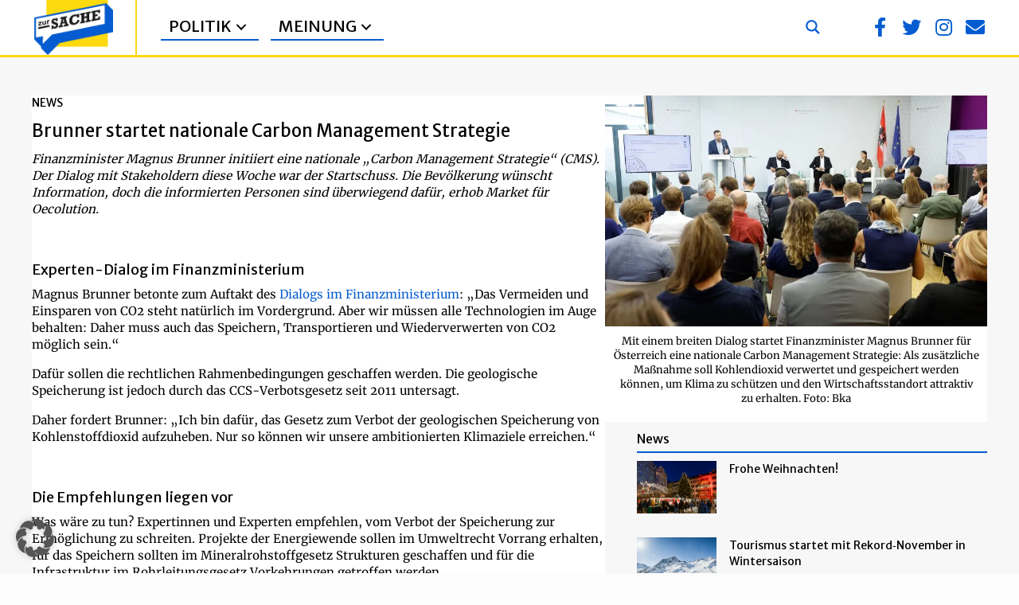

--- FILE ---
content_type: text/html; charset=UTF-8
request_url: https://zur-sache.at/news/brunner-carbon-management-strategie/
body_size: 27743
content:
<!DOCTYPE html>
<html lang="de-AT" prefix="og: https://ogp.me/ns#">
<head>
<meta charset="UTF-8" />
<meta name='viewport' content='width=device-width, initial-scale=1.0' />
<meta http-equiv='X-UA-Compatible' content='IE=edge' />
<link rel="profile" href="https://gmpg.org/xfn/11" />

<!-- Suchmaschinen-Optimierung durch Rank Math PRO - https://rankmath.com/ -->
<title>Brunner startet nationale Carbon Management Strategie - Zur Sache</title>
<meta name="description" content="Finanzminister Magnus Brunner initiiert eine nationale „Carbon Management Strategie&quot; (CMS). Der Dialog mit Stakeholdern diese Woche war der Startschuss. Die"/>
<meta name="robots" content="follow, index, max-snippet:-1, max-video-preview:-1, max-image-preview:large"/>
<link rel="canonical" href="https://zur-sache.at/news/brunner-carbon-management-strategie/" />
<meta property="og:locale" content="de_DE" />
<meta property="og:type" content="article" />
<meta property="og:title" content="Brunner startet nationale Carbon Management Strategie - Zur Sache" />
<meta property="og:description" content="Finanzminister Magnus Brunner initiiert eine nationale „Carbon Management Strategie&quot; (CMS). Der Dialog mit Stakeholdern diese Woche war der Startschuss. Die" />
<meta property="og:url" content="https://zur-sache.at/news/brunner-carbon-management-strategie/" />
<meta property="og:site_name" content="Zur Sache" />
<meta property="article:publisher" content="https://www.facebook.com/zursache.at" />
<meta property="article:section" content="News" />
<meta property="og:updated_time" content="2023-09-15T15:33:13+02:00" />
<meta property="fb:app_id" content="966242223397117" />
<meta property="og:image" content="https://zur-sache.at/wp-content/uploads/2023/09/brunner-startet-nationale-carbon-management-strategie_53183708452_o.webp" />
<meta property="og:image:secure_url" content="https://zur-sache.at/wp-content/uploads/2023/09/brunner-startet-nationale-carbon-management-strategie_53183708452_o.webp" />
<meta property="og:image:width" content="800" />
<meta property="og:image:height" content="483" />
<meta property="og:image:alt" content="Mit einem breiten Dialog startet Finanzminister Magnus Brunner für Österreich eine nationale Carbon-Management-Strategie: Als zusätzliche Maßnahme soll Kohlendioxid verwertet und gespeichert werden können, um Klima zu schützen und den Wirtschaftsstandort attraktiv zu erhalten. Foto: Bka" />
<meta property="og:image:type" content="image/webp" />
<meta property="article:published_time" content="2023-09-14T16:13:12+02:00" />
<meta property="article:modified_time" content="2023-09-15T15:33:13+02:00" />
<meta name="twitter:card" content="summary_large_image" />
<meta name="twitter:title" content="Brunner startet nationale Carbon Management Strategie - Zur Sache" />
<meta name="twitter:description" content="Finanzminister Magnus Brunner initiiert eine nationale „Carbon Management Strategie&quot; (CMS). Der Dialog mit Stakeholdern diese Woche war der Startschuss. Die" />
<meta name="twitter:site" content="@ZurSache_at" />
<meta name="twitter:creator" content="@ZurSache_at" />
<meta name="twitter:image" content="https://zur-sache.at/wp-content/uploads/2023/09/brunner-startet-nationale-carbon-management-strategie_53183708452_o.webp" />
<script type="application/ld+json" class="rank-math-schema-pro">{"@context":"https://schema.org","@graph":[{"@type":"Organization","@id":"https://zur-sache.at/#organization","name":"Zur Sache","url":"https://zur-sache.at","sameAs":["https://www.facebook.com/zursache.at","https://twitter.com/ZurSache_at"],"logo":{"@type":"ImageObject","@id":"https://zur-sache.at/#logo","url":"https://zur-sache.at/wp-content/uploads/2022/07/Logo-neu-Lego.png","contentUrl":"https://zur-sache.at/wp-content/uploads/2022/07/Logo-neu-Lego.png","caption":"Zur Sache","inLanguage":"de-AT","width":"893","height":"616"}},{"@type":"WebSite","@id":"https://zur-sache.at/#website","url":"https://zur-sache.at","name":"Zur Sache","publisher":{"@id":"https://zur-sache.at/#organization"},"inLanguage":"de-AT"},{"@type":"ImageObject","@id":"https://zur-sache.at/wp-content/uploads/2023/09/brunner-startet-nationale-carbon-management-strategie_53183708452_o.webp","url":"https://zur-sache.at/wp-content/uploads/2023/09/brunner-startet-nationale-carbon-management-strategie_53183708452_o.webp","width":"800","height":"483","caption":"Mit einem breiten Dialog startet Finanzminister Magnus Brunner f\u00fcr \u00d6sterreich eine nationale Carbon-Management-Strategie: Als zus\u00e4tzliche Ma\u00dfnahme soll Kohlendioxid verwertet und gespeichert werden k\u00f6nnen, um Klima zu sch\u00fctzen und den Wirtschaftsstandort attraktiv zu erhalten. Foto: Bka","inLanguage":"de-AT"},{"@type":"WebPage","@id":"https://zur-sache.at/news/brunner-carbon-management-strategie/#webpage","url":"https://zur-sache.at/news/brunner-carbon-management-strategie/","name":"Brunner\u00a0startet nationale Carbon Management Strategie - Zur Sache","datePublished":"2023-09-14T16:13:12+02:00","dateModified":"2023-09-15T15:33:13+02:00","isPartOf":{"@id":"https://zur-sache.at/#website"},"primaryImageOfPage":{"@id":"https://zur-sache.at/wp-content/uploads/2023/09/brunner-startet-nationale-carbon-management-strategie_53183708452_o.webp"},"inLanguage":"de-AT"},{"@type":"Person","@id":"https://zur-sache.at/author/claus-reitan/","name":"Claus Reitan","url":"https://zur-sache.at/author/claus-reitan/","image":{"@type":"ImageObject","@id":"https://secure.gravatar.com/avatar/ca81b1b2ca29b4b1564a55e85d0bc15c219a6ea96342bbfdc4221930dfc9fa33?s=96&amp;d=mm&amp;r=g","url":"https://secure.gravatar.com/avatar/ca81b1b2ca29b4b1564a55e85d0bc15c219a6ea96342bbfdc4221930dfc9fa33?s=96&amp;d=mm&amp;r=g","caption":"Claus Reitan","inLanguage":"de-AT"},"worksFor":{"@id":"https://zur-sache.at/#organization"}},{"@type":"NewsArticle","headline":"Brunner\u00a0startet nationale Carbon Management Strategie - Zur Sache","keywords":"Brunner","datePublished":"2023-09-14T16:13:12+02:00","dateModified":"2023-09-15T15:33:13+02:00","articleSection":"News","author":{"@id":"https://zur-sache.at/author/claus-reitan/","name":"Claus Reitan"},"publisher":{"@id":"https://zur-sache.at/#organization"},"description":"Finanzminister Magnus Brunner initiiert eine nationale \u201eCarbon Management Strategie&quot; (CMS). Der Dialog mit Stakeholdern diese Woche war der Startschuss. Die","copyrightYear":"2023","copyrightHolder":{"@id":"https://zur-sache.at/#organization"},"name":"Brunner\u00a0startet nationale Carbon Management Strategie - Zur Sache","@id":"https://zur-sache.at/news/brunner-carbon-management-strategie/#richSnippet","isPartOf":{"@id":"https://zur-sache.at/news/brunner-carbon-management-strategie/#webpage"},"image":{"@id":"https://zur-sache.at/wp-content/uploads/2023/09/brunner-startet-nationale-carbon-management-strategie_53183708452_o.webp"},"inLanguage":"de-AT","mainEntityOfPage":{"@id":"https://zur-sache.at/news/brunner-carbon-management-strategie/#webpage"}}]}</script>
<!-- /Rank Math WordPress SEO Plugin -->

<link rel="alternate" type="application/rss+xml" title="Zur Sache &raquo; Feed" href="https://zur-sache.at/feed/" />
<link rel="alternate" type="application/rss+xml" title="Zur Sache &raquo; Kommentar-Feed" href="https://zur-sache.at/comments/feed/" />
<link rel="alternate" title="oEmbed (JSON)" type="application/json+oembed" href="https://zur-sache.at/wp-json/oembed/1.0/embed?url=https%3A%2F%2Fzur-sache.at%2Fnews%2Fbrunner-carbon-management-strategie%2F" />
<link rel="alternate" title="oEmbed (XML)" type="text/xml+oembed" href="https://zur-sache.at/wp-json/oembed/1.0/embed?url=https%3A%2F%2Fzur-sache.at%2Fnews%2Fbrunner-carbon-management-strategie%2F&#038;format=xml" />
<link rel="preload" href="https://zur-sache.at/wp-content/plugins/bb-plugin/fonts/fontawesome/5.15.4/webfonts/fa-brands-400.woff2" as="font" type="font/woff2" crossorigin="anonymous">
<link rel="preload" href="https://zur-sache.at/wp-content/plugins/bb-plugin/fonts/fontawesome/5.15.4/webfonts/fa-solid-900.woff2" as="font" type="font/woff2" crossorigin="anonymous">
<link rel="preload" href="https://zur-sache.at/wp-content/plugins/bb-plugin/fonts/fontawesome/5.15.4/webfonts/fa-regular-400.woff2" as="font" type="font/woff2" crossorigin="anonymous">
<style id='wp-img-auto-sizes-contain-inline-css'>
img:is([sizes=auto i],[sizes^="auto," i]){contain-intrinsic-size:3000px 1500px}
/*# sourceURL=wp-img-auto-sizes-contain-inline-css */
</style>
<style id='wp-emoji-styles-inline-css'>

	img.wp-smiley, img.emoji {
		display: inline !important;
		border: none !important;
		box-shadow: none !important;
		height: 1em !important;
		width: 1em !important;
		margin: 0 0.07em !important;
		vertical-align: -0.1em !important;
		background: none !important;
		padding: 0 !important;
	}
/*# sourceURL=wp-emoji-styles-inline-css */
</style>
<link rel='stylesheet' id='wp-block-library-css' href='https://zur-sache.at/wp-includes/css/dist/block-library/style.min.css?ver=d49f3a7be5e62fcbfdd6c0c9a6e146cc' media='all' />
<style id='global-styles-inline-css'>
:root{--wp--preset--aspect-ratio--square: 1;--wp--preset--aspect-ratio--4-3: 4/3;--wp--preset--aspect-ratio--3-4: 3/4;--wp--preset--aspect-ratio--3-2: 3/2;--wp--preset--aspect-ratio--2-3: 2/3;--wp--preset--aspect-ratio--16-9: 16/9;--wp--preset--aspect-ratio--9-16: 9/16;--wp--preset--color--black: #000000;--wp--preset--color--cyan-bluish-gray: #abb8c3;--wp--preset--color--white: #ffffff;--wp--preset--color--pale-pink: #f78da7;--wp--preset--color--vivid-red: #cf2e2e;--wp--preset--color--luminous-vivid-orange: #ff6900;--wp--preset--color--luminous-vivid-amber: #fcb900;--wp--preset--color--light-green-cyan: #7bdcb5;--wp--preset--color--vivid-green-cyan: #00d084;--wp--preset--color--pale-cyan-blue: #8ed1fc;--wp--preset--color--vivid-cyan-blue: #0693e3;--wp--preset--color--vivid-purple: #9b51e0;--wp--preset--color--fl-heading-text: #000000;--wp--preset--color--fl-body-bg: #fcfcfc;--wp--preset--color--fl-body-text: #000000;--wp--preset--color--fl-accent: #055cd0;--wp--preset--color--fl-accent-hover: #ffd810;--wp--preset--color--fl-topbar-bg: #ffffff;--wp--preset--color--fl-topbar-text: #000000;--wp--preset--color--fl-topbar-link: #428bca;--wp--preset--color--fl-topbar-hover: #428bca;--wp--preset--color--fl-header-bg: #346383;--wp--preset--color--fl-header-text: #ffffff;--wp--preset--color--fl-header-link: #ffffff;--wp--preset--color--fl-header-hover: #cccccc;--wp--preset--color--fl-nav-bg: #ffffff;--wp--preset--color--fl-nav-link: #428bca;--wp--preset--color--fl-nav-hover: #428bca;--wp--preset--color--fl-content-bg: #ffffff;--wp--preset--color--fl-footer-widgets-bg: #ffffff;--wp--preset--color--fl-footer-widgets-text: #000000;--wp--preset--color--fl-footer-widgets-link: #428bca;--wp--preset--color--fl-footer-widgets-hover: #428bca;--wp--preset--color--fl-footer-bg: #010101;--wp--preset--color--fl-footer-text: #000000;--wp--preset--color--fl-footer-link: #428bca;--wp--preset--color--fl-footer-hover: #428bca;--wp--preset--gradient--vivid-cyan-blue-to-vivid-purple: linear-gradient(135deg,rgb(6,147,227) 0%,rgb(155,81,224) 100%);--wp--preset--gradient--light-green-cyan-to-vivid-green-cyan: linear-gradient(135deg,rgb(122,220,180) 0%,rgb(0,208,130) 100%);--wp--preset--gradient--luminous-vivid-amber-to-luminous-vivid-orange: linear-gradient(135deg,rgb(252,185,0) 0%,rgb(255,105,0) 100%);--wp--preset--gradient--luminous-vivid-orange-to-vivid-red: linear-gradient(135deg,rgb(255,105,0) 0%,rgb(207,46,46) 100%);--wp--preset--gradient--very-light-gray-to-cyan-bluish-gray: linear-gradient(135deg,rgb(238,238,238) 0%,rgb(169,184,195) 100%);--wp--preset--gradient--cool-to-warm-spectrum: linear-gradient(135deg,rgb(74,234,220) 0%,rgb(151,120,209) 20%,rgb(207,42,186) 40%,rgb(238,44,130) 60%,rgb(251,105,98) 80%,rgb(254,248,76) 100%);--wp--preset--gradient--blush-light-purple: linear-gradient(135deg,rgb(255,206,236) 0%,rgb(152,150,240) 100%);--wp--preset--gradient--blush-bordeaux: linear-gradient(135deg,rgb(254,205,165) 0%,rgb(254,45,45) 50%,rgb(107,0,62) 100%);--wp--preset--gradient--luminous-dusk: linear-gradient(135deg,rgb(255,203,112) 0%,rgb(199,81,192) 50%,rgb(65,88,208) 100%);--wp--preset--gradient--pale-ocean: linear-gradient(135deg,rgb(255,245,203) 0%,rgb(182,227,212) 50%,rgb(51,167,181) 100%);--wp--preset--gradient--electric-grass: linear-gradient(135deg,rgb(202,248,128) 0%,rgb(113,206,126) 100%);--wp--preset--gradient--midnight: linear-gradient(135deg,rgb(2,3,129) 0%,rgb(40,116,252) 100%);--wp--preset--font-size--small: 13px;--wp--preset--font-size--medium: 20px;--wp--preset--font-size--large: 36px;--wp--preset--font-size--x-large: 42px;--wp--preset--spacing--20: 0.44rem;--wp--preset--spacing--30: 0.67rem;--wp--preset--spacing--40: 1rem;--wp--preset--spacing--50: 1.5rem;--wp--preset--spacing--60: 2.25rem;--wp--preset--spacing--70: 3.38rem;--wp--preset--spacing--80: 5.06rem;--wp--preset--shadow--natural: 6px 6px 9px rgba(0, 0, 0, 0.2);--wp--preset--shadow--deep: 12px 12px 50px rgba(0, 0, 0, 0.4);--wp--preset--shadow--sharp: 6px 6px 0px rgba(0, 0, 0, 0.2);--wp--preset--shadow--outlined: 6px 6px 0px -3px rgb(255, 255, 255), 6px 6px rgb(0, 0, 0);--wp--preset--shadow--crisp: 6px 6px 0px rgb(0, 0, 0);}:where(.is-layout-flex){gap: 0.5em;}:where(.is-layout-grid){gap: 0.5em;}body .is-layout-flex{display: flex;}.is-layout-flex{flex-wrap: wrap;align-items: center;}.is-layout-flex > :is(*, div){margin: 0;}body .is-layout-grid{display: grid;}.is-layout-grid > :is(*, div){margin: 0;}:where(.wp-block-columns.is-layout-flex){gap: 2em;}:where(.wp-block-columns.is-layout-grid){gap: 2em;}:where(.wp-block-post-template.is-layout-flex){gap: 1.25em;}:where(.wp-block-post-template.is-layout-grid){gap: 1.25em;}.has-black-color{color: var(--wp--preset--color--black) !important;}.has-cyan-bluish-gray-color{color: var(--wp--preset--color--cyan-bluish-gray) !important;}.has-white-color{color: var(--wp--preset--color--white) !important;}.has-pale-pink-color{color: var(--wp--preset--color--pale-pink) !important;}.has-vivid-red-color{color: var(--wp--preset--color--vivid-red) !important;}.has-luminous-vivid-orange-color{color: var(--wp--preset--color--luminous-vivid-orange) !important;}.has-luminous-vivid-amber-color{color: var(--wp--preset--color--luminous-vivid-amber) !important;}.has-light-green-cyan-color{color: var(--wp--preset--color--light-green-cyan) !important;}.has-vivid-green-cyan-color{color: var(--wp--preset--color--vivid-green-cyan) !important;}.has-pale-cyan-blue-color{color: var(--wp--preset--color--pale-cyan-blue) !important;}.has-vivid-cyan-blue-color{color: var(--wp--preset--color--vivid-cyan-blue) !important;}.has-vivid-purple-color{color: var(--wp--preset--color--vivid-purple) !important;}.has-black-background-color{background-color: var(--wp--preset--color--black) !important;}.has-cyan-bluish-gray-background-color{background-color: var(--wp--preset--color--cyan-bluish-gray) !important;}.has-white-background-color{background-color: var(--wp--preset--color--white) !important;}.has-pale-pink-background-color{background-color: var(--wp--preset--color--pale-pink) !important;}.has-vivid-red-background-color{background-color: var(--wp--preset--color--vivid-red) !important;}.has-luminous-vivid-orange-background-color{background-color: var(--wp--preset--color--luminous-vivid-orange) !important;}.has-luminous-vivid-amber-background-color{background-color: var(--wp--preset--color--luminous-vivid-amber) !important;}.has-light-green-cyan-background-color{background-color: var(--wp--preset--color--light-green-cyan) !important;}.has-vivid-green-cyan-background-color{background-color: var(--wp--preset--color--vivid-green-cyan) !important;}.has-pale-cyan-blue-background-color{background-color: var(--wp--preset--color--pale-cyan-blue) !important;}.has-vivid-cyan-blue-background-color{background-color: var(--wp--preset--color--vivid-cyan-blue) !important;}.has-vivid-purple-background-color{background-color: var(--wp--preset--color--vivid-purple) !important;}.has-black-border-color{border-color: var(--wp--preset--color--black) !important;}.has-cyan-bluish-gray-border-color{border-color: var(--wp--preset--color--cyan-bluish-gray) !important;}.has-white-border-color{border-color: var(--wp--preset--color--white) !important;}.has-pale-pink-border-color{border-color: var(--wp--preset--color--pale-pink) !important;}.has-vivid-red-border-color{border-color: var(--wp--preset--color--vivid-red) !important;}.has-luminous-vivid-orange-border-color{border-color: var(--wp--preset--color--luminous-vivid-orange) !important;}.has-luminous-vivid-amber-border-color{border-color: var(--wp--preset--color--luminous-vivid-amber) !important;}.has-light-green-cyan-border-color{border-color: var(--wp--preset--color--light-green-cyan) !important;}.has-vivid-green-cyan-border-color{border-color: var(--wp--preset--color--vivid-green-cyan) !important;}.has-pale-cyan-blue-border-color{border-color: var(--wp--preset--color--pale-cyan-blue) !important;}.has-vivid-cyan-blue-border-color{border-color: var(--wp--preset--color--vivid-cyan-blue) !important;}.has-vivid-purple-border-color{border-color: var(--wp--preset--color--vivid-purple) !important;}.has-vivid-cyan-blue-to-vivid-purple-gradient-background{background: var(--wp--preset--gradient--vivid-cyan-blue-to-vivid-purple) !important;}.has-light-green-cyan-to-vivid-green-cyan-gradient-background{background: var(--wp--preset--gradient--light-green-cyan-to-vivid-green-cyan) !important;}.has-luminous-vivid-amber-to-luminous-vivid-orange-gradient-background{background: var(--wp--preset--gradient--luminous-vivid-amber-to-luminous-vivid-orange) !important;}.has-luminous-vivid-orange-to-vivid-red-gradient-background{background: var(--wp--preset--gradient--luminous-vivid-orange-to-vivid-red) !important;}.has-very-light-gray-to-cyan-bluish-gray-gradient-background{background: var(--wp--preset--gradient--very-light-gray-to-cyan-bluish-gray) !important;}.has-cool-to-warm-spectrum-gradient-background{background: var(--wp--preset--gradient--cool-to-warm-spectrum) !important;}.has-blush-light-purple-gradient-background{background: var(--wp--preset--gradient--blush-light-purple) !important;}.has-blush-bordeaux-gradient-background{background: var(--wp--preset--gradient--blush-bordeaux) !important;}.has-luminous-dusk-gradient-background{background: var(--wp--preset--gradient--luminous-dusk) !important;}.has-pale-ocean-gradient-background{background: var(--wp--preset--gradient--pale-ocean) !important;}.has-electric-grass-gradient-background{background: var(--wp--preset--gradient--electric-grass) !important;}.has-midnight-gradient-background{background: var(--wp--preset--gradient--midnight) !important;}.has-small-font-size{font-size: var(--wp--preset--font-size--small) !important;}.has-medium-font-size{font-size: var(--wp--preset--font-size--medium) !important;}.has-large-font-size{font-size: var(--wp--preset--font-size--large) !important;}.has-x-large-font-size{font-size: var(--wp--preset--font-size--x-large) !important;}
/*# sourceURL=global-styles-inline-css */
</style>

<style id='classic-theme-styles-inline-css'>
/*! This file is auto-generated */
.wp-block-button__link{color:#fff;background-color:#32373c;border-radius:9999px;box-shadow:none;text-decoration:none;padding:calc(.667em + 2px) calc(1.333em + 2px);font-size:1.125em}.wp-block-file__button{background:#32373c;color:#fff;text-decoration:none}
/*# sourceURL=/wp-includes/css/classic-themes.min.css */
</style>
<link rel='stylesheet' id='labb-frontend-styles-css' href='https://zur-sache.at/wp-content/plugins/addons-for-beaver-builder-premium/assets/css/labb-frontend.css?ver=3.9.2' media='all' />
<link rel='stylesheet' id='labb-icomoon-styles-css' href='https://zur-sache.at/wp-content/plugins/addons-for-beaver-builder-premium/assets/css/icomoon.css?ver=3.9.2' media='all' />
<link rel='stylesheet' id='font-awesome-5-css' href='https://zur-sache.at/wp-content/plugins/bb-plugin/fonts/fontawesome/5.15.4/css/all.min.css?ver=2.9.4.1' media='all' />
<link rel='stylesheet' id='labb-blocks-styles-css' href='https://zur-sache.at/wp-content/plugins/addons-for-beaver-builder-premium/assets/css/premium/labb-blocks.css?ver=3.9.2' media='all' />
<link rel='stylesheet' id='labb-premium-frontend-styles-css' href='https://zur-sache.at/wp-content/plugins/addons-for-beaver-builder-premium/assets/css/premium/labb-frontend.css?ver=3.9.2' media='all' />
<link rel='stylesheet' id='fl-builder-layout-bundle-30fb249e6dcb87b66b7f5fef9fb5ffcb-css' href='https://zur-sache.at/wp-content/uploads/bb-plugin/cache/30fb249e6dcb87b66b7f5fef9fb5ffcb-layout-bundle.css?ver=2.9.4.1-1.5.2.1-20251125200437' media='all' />
<link rel='stylesheet' id='borlabs-cookie-custom-css' href='https://zur-sache.at/wp-content/cache/borlabs-cookie/1/borlabs-cookie-1-de.css?ver=3.3.22-187' media='all' />
<link rel='stylesheet' id='sticky_style-css' href='https://zur-sache.at/wp-content/plugins/bb-sticky-column/css/sticky-column.css?ver=d49f3a7be5e62fcbfdd6c0c9a6e146cc' media='all' />
<link rel='stylesheet' id='jquery-magnificpopup-css' href='https://zur-sache.at/wp-content/plugins/bb-plugin/css/jquery.magnificpopup.min.css?ver=2.9.4.1' media='all' />
<link rel='stylesheet' id='bootstrap-4-css' href='https://zur-sache.at/wp-content/themes/bb-theme/css/bootstrap-4.min.css?ver=1.7.19.1' media='all' />
<link rel='stylesheet' id='fl-automator-skin-css' href='https://zur-sache.at/wp-content/uploads/bb-theme/skin-6931cae039fbe.css?ver=1.7.19.1' media='all' />
<link rel='stylesheet' id='fl-child-theme-css' href='https://zur-sache.at/wp-content/themes/bb-theme-child/style.css?ver=d49f3a7be5e62fcbfdd6c0c9a6e146cc' media='all' />
<link rel='stylesheet' id='pp-animate-css' href='https://zur-sache.at/wp-content/plugins/bbpowerpack/assets/css/animate.min.css?ver=3.5.1' media='all' />
<link rel='stylesheet' id='fl-builder-google-fonts-6bbcb2927552897e5270e0604a448c61-css' href='https://zur-sache.at/wp-content/uploads/fonts/695f580629f2fbf9b4ba8217516fbe63/font.css?v=1707154706' media='all' />
<script src="https://zur-sache.at/wp-includes/js/jquery/jquery.min.js?ver=3.7.1" id="jquery-core-js"></script>
<script src="https://zur-sache.at/wp-includes/js/jquery/jquery-migrate.min.js?ver=3.4.1" id="jquery-migrate-js"></script>
<script data-no-optimize="1" data-no-minify="1" data-cfasync="false" nowprocket src="https://zur-sache.at/wp-content/cache/borlabs-cookie/1/borlabs-cookie-config-de.json.js?ver=3.3.22-134" id="borlabs-cookie-config-js"></script>
<script src="https://zur-sache.at/wp-content/plugins/bb-sticky-column/js/sticky-column.js?ver=d49f3a7be5e62fcbfdd6c0c9a6e146cc" id="sticky_script-js"></script>
<link rel="https://api.w.org/" href="https://zur-sache.at/wp-json/" /><link rel="alternate" title="JSON" type="application/json" href="https://zur-sache.at/wp-json/wp/v2/posts/35377" /><link rel="EditURI" type="application/rsd+xml" title="RSD" href="https://zur-sache.at/xmlrpc.php?rsd" />

<link rel='shortlink' href='https://zur-sache.at/?p=35377' />
        <script type="text/javascript">
            (function () {
                window.labb_fs = {can_use_premium_code: true};
            })();
        </script>
        		<script>
			var bb_powerpack = {
				version: '2.40.10',
				getAjaxUrl: function() { return atob( 'aHR0cHM6Ly96dXItc2FjaGUuYXQvd3AtYWRtaW4vYWRtaW4tYWpheC5waHA=' ); },
				callback: function() {},
				mapMarkerData: {},
				post_id: '35377',
				search_term: '',
				current_page: 'https://zur-sache.at/news/brunner-carbon-management-strategie/',
				conditionals: {
					is_front_page: false,
					is_home: false,
					is_archive: false,
					current_post_type: '',
					is_tax: false,
										is_author: false,
					current_author: false,
					is_search: false,
									}
			};
		</script>
		<script nowprocket data-no-optimize="1" data-no-minify="1" data-cfasync="false" data-borlabs-cookie-script-blocker-ignore>
if ('0' === '1' && ('0' === '1' || '1' === '1')) {
    window['gtag_enable_tcf_support'] = true;
}
window.dataLayer = window.dataLayer || [];
if (typeof gtag !== 'function') {
    function gtag() {
        dataLayer.push(arguments);
    }
}
gtag('set', 'developer_id.dYjRjMm', true);
if ('0' === '1' || '1' === '1') {
    if (window.BorlabsCookieGoogleConsentModeDefaultSet !== true) {
        let getCookieValue = function (name) {
            return document.cookie.match('(^|;)\\s*' + name + '\\s*=\\s*([^;]+)')?.pop() || '';
        };
        let cookieValue = getCookieValue('borlabs-cookie-gcs');
        let consentsFromCookie = {};
        if (cookieValue !== '') {
            consentsFromCookie = JSON.parse(decodeURIComponent(cookieValue));
        }
        let defaultValues = {
            'ad_storage': 'denied',
            'ad_user_data': 'denied',
            'ad_personalization': 'denied',
            'analytics_storage': 'denied',
            'functionality_storage': 'denied',
            'personalization_storage': 'denied',
            'security_storage': 'denied',
            'wait_for_update': 500,
        };
        gtag('consent', 'default', { ...defaultValues, ...consentsFromCookie });
    }
    window.BorlabsCookieGoogleConsentModeDefaultSet = true;
    let borlabsCookieConsentChangeHandler = function () {
        window.dataLayer = window.dataLayer || [];
        if (typeof gtag !== 'function') { function gtag(){dataLayer.push(arguments);} }

        let getCookieValue = function (name) {
            return document.cookie.match('(^|;)\\s*' + name + '\\s*=\\s*([^;]+)')?.pop() || '';
        };
        let cookieValue = getCookieValue('borlabs-cookie-gcs');
        let consentsFromCookie = {};
        if (cookieValue !== '') {
            consentsFromCookie = JSON.parse(decodeURIComponent(cookieValue));
        }

        consentsFromCookie.analytics_storage = BorlabsCookie.Consents.hasConsent('google-analytics-four') ? 'granted' : 'denied';

        BorlabsCookie.CookieLibrary.setCookie(
            'borlabs-cookie-gcs',
            JSON.stringify(consentsFromCookie),
            BorlabsCookie.Settings.automaticCookieDomainAndPath.value ? '' : BorlabsCookie.Settings.cookieDomain.value,
            BorlabsCookie.Settings.cookiePath.value,
            BorlabsCookie.Cookie.getPluginCookie().expires,
            BorlabsCookie.Settings.cookieSecure.value,
            BorlabsCookie.Settings.cookieSameSite.value
        );
    }
    document.addEventListener('borlabs-cookie-consent-saved', borlabsCookieConsentChangeHandler);
    document.addEventListener('borlabs-cookie-handle-unblock', borlabsCookieConsentChangeHandler);
}
if ('0' === '1') {
    document.addEventListener('borlabs-cookie-after-init', function () {
		window.BorlabsCookie.Unblock.unblockScriptBlockerId('google-analytics-four');
	});
}
</script><link rel="icon" href="https://zur-sache.at/wp-content/uploads/2022/07/cropped-Logo-neu-Lego-32x32.webp" sizes="32x32" />
<link rel="icon" href="https://zur-sache.at/wp-content/uploads/2022/07/cropped-Logo-neu-Lego-192x192.webp" sizes="192x192" />
<link rel="apple-touch-icon" href="https://zur-sache.at/wp-content/uploads/2022/07/cropped-Logo-neu-Lego-180x180.webp" />
<meta name="msapplication-TileImage" content="https://zur-sache.at/wp-content/uploads/2022/07/cropped-Logo-neu-Lego-270x270.png" />
		<style id="wp-custom-css">
			.labb-block .labb-loader-gif {
background: transparent url(https://livemeshwp.com/beaver-builder/wp-content/plugins/addons-for-beaver-builder-premium/assets/images/loading.gif) center center no-repeat;
}		</style>
		<!-- Google tag (gtag.js) -->
<script data-borlabs-cookie-script-blocker-id='google-analytics-four' type='text/template' data-borlabs-cookie-script-blocker-src="https://www.googletagmanager.com/gtag/js?id=G-ELMQ42N8HK"></script>
<script>
  window.dataLayer = window.dataLayer || [];
  function gtag(){dataLayer.push(arguments);}
  gtag('js', new Date());

  gtag('config', 'G-ELMQ42N8HK');
</script>

<link rel='stylesheet' id='fl-builder-google-fonts-a095bb0e25c8d2d75dcf116ac25936d4-css' href='https://zur-sache.at/wp-content/uploads/fonts/35ba1ec43b599ee4d0280cedff8a0efb/font.css?v=1737371913' media='all' />
<link rel="stylesheet" id="asp-basic" href="https://zur-sache.at/wp-content/cache/asp/style.basic-ho-is-po-no-da-au-se-au-si-se-is.css?mq=w5Sp7v" media="all" /><style id='asp-instance-7'>div[id*='ajaxsearchpro7_'] div.asp_loader,div[id*='ajaxsearchpro7_'] div.asp_loader *{box-sizing:border-box !important;margin:0;padding:0;box-shadow:none}div[id*='ajaxsearchpro7_'] div.asp_loader{box-sizing:border-box;display:flex;flex:0 1 auto;flex-direction:column;flex-grow:0;flex-shrink:0;flex-basis:28px;max-width:100%;max-height:100%;align-items:center;justify-content:center}div[id*='ajaxsearchpro7_'] div.asp_loader-inner{width:100%;margin:0 auto;text-align:center;height:100%}@-webkit-keyframes cube-transition{25%{-webkit-transform:translateX(50px) scale(0.5) rotate(-90deg);transform:translateX(50px) scale(0.5) rotate(-90deg)}50%{-webkit-transform:translate(50px,50px) rotate(-180deg);transform:translate(50px,50px) rotate(-180deg)}75%{-webkit-transform:translateY(50px) scale(0.5) rotate(-270deg);transform:translateY(50px) scale(0.5) rotate(-270deg)}100%{-webkit-transform:rotate(-360deg);transform:rotate(-360deg)}}@keyframes cube-transition{25%{-webkit-transform:translateX(175%) scale(0.5) rotate(-90deg);transform:translateX(175%) scale(0.5) rotate(-90deg)}50%{-webkit-transform:translate(150%,150%) rotate(-180deg);transform:translate(150%,150%) rotate(-180deg)}75%{-webkit-transform:translateY(175%) scale(0.5) rotate(-270deg);transform:translateY(175%) scale(0.5) rotate(-270deg)}100%{-webkit-transform:rotate(-360deg);transform:rotate(-360deg)}}div[id*='ajaxsearchpro7_'] div.asp_cube-transition{position:relative;width:100%;height:100%}div[id*='ajaxsearchpro7_'] div.asp_cube-transition>div{-webkit-animation-fill-mode:both;animation-fill-mode:both;width:40%;height:40%;position:absolute;top:0;left:0;background-color:rgba(255,216,16,1);-webkit-animation:cube-transition 1.6s 0s infinite ease-in-out;animation:cube-transition 1.6s 0s infinite ease-in-out}div[id*='ajaxsearchpro7_'] div.asp_cube-transition>div:last-child{-webkit-animation-delay:-0.8s;animation-delay:-0.8s}div[id*='ajaxsearchprores7_'] .asp_res_loader div.asp_loader,div[id*='ajaxsearchprores7_'] .asp_res_loader div.asp_loader *{box-sizing:border-box !important;margin:0;padding:0;box-shadow:none}div[id*='ajaxsearchprores7_'] .asp_res_loader div.asp_loader{box-sizing:border-box;display:flex;flex:0 1 auto;flex-direction:column;flex-grow:0;flex-shrink:0;flex-basis:28px;max-width:100%;max-height:100%;align-items:center;justify-content:center}div[id*='ajaxsearchprores7_'] .asp_res_loader div.asp_loader-inner{width:100%;margin:0 auto;text-align:center;height:100%}@-webkit-keyframes cube-transition{25%{-webkit-transform:translateX(50px) scale(0.5) rotate(-90deg);transform:translateX(50px) scale(0.5) rotate(-90deg)}50%{-webkit-transform:translate(50px,50px) rotate(-180deg);transform:translate(50px,50px) rotate(-180deg)}75%{-webkit-transform:translateY(50px) scale(0.5) rotate(-270deg);transform:translateY(50px) scale(0.5) rotate(-270deg)}100%{-webkit-transform:rotate(-360deg);transform:rotate(-360deg)}}@keyframes cube-transition{25%{-webkit-transform:translateX(175%) scale(0.5) rotate(-90deg);transform:translateX(175%) scale(0.5) rotate(-90deg)}50%{-webkit-transform:translate(150%,150%) rotate(-180deg);transform:translate(150%,150%) rotate(-180deg)}75%{-webkit-transform:translateY(175%) scale(0.5) rotate(-270deg);transform:translateY(175%) scale(0.5) rotate(-270deg)}100%{-webkit-transform:rotate(-360deg);transform:rotate(-360deg)}}div[id*='ajaxsearchprores7_'] .asp_res_loader div.asp_cube-transition{position:relative;width:100%;height:100%}div[id*='ajaxsearchprores7_'] .asp_res_loader div.asp_cube-transition>div{-webkit-animation-fill-mode:both;animation-fill-mode:both;width:40%;height:40%;position:absolute;top:0;left:0;background-color:rgba(255,216,16,1);-webkit-animation:cube-transition 1.6s 0s infinite ease-in-out;animation:cube-transition 1.6s 0s infinite ease-in-out}div[id*='ajaxsearchprores7_'] .asp_res_loader div.asp_cube-transition>div:last-child{-webkit-animation-delay:-0.8s;animation-delay:-0.8s}#ajaxsearchpro7_1 div.asp_loader,#ajaxsearchpro7_2 div.asp_loader,#ajaxsearchpro7_1 div.asp_loader *,#ajaxsearchpro7_2 div.asp_loader *{box-sizing:border-box !important;margin:0;padding:0;box-shadow:none}#ajaxsearchpro7_1 div.asp_loader,#ajaxsearchpro7_2 div.asp_loader{box-sizing:border-box;display:flex;flex:0 1 auto;flex-direction:column;flex-grow:0;flex-shrink:0;flex-basis:28px;max-width:100%;max-height:100%;align-items:center;justify-content:center}#ajaxsearchpro7_1 div.asp_loader-inner,#ajaxsearchpro7_2 div.asp_loader-inner{width:100%;margin:0 auto;text-align:center;height:100%}@-webkit-keyframes cube-transition{25%{-webkit-transform:translateX(50px) scale(0.5) rotate(-90deg);transform:translateX(50px) scale(0.5) rotate(-90deg)}50%{-webkit-transform:translate(50px,50px) rotate(-180deg);transform:translate(50px,50px) rotate(-180deg)}75%{-webkit-transform:translateY(50px) scale(0.5) rotate(-270deg);transform:translateY(50px) scale(0.5) rotate(-270deg)}100%{-webkit-transform:rotate(-360deg);transform:rotate(-360deg)}}@keyframes cube-transition{25%{-webkit-transform:translateX(175%) scale(0.5) rotate(-90deg);transform:translateX(175%) scale(0.5) rotate(-90deg)}50%{-webkit-transform:translate(150%,150%) rotate(-180deg);transform:translate(150%,150%) rotate(-180deg)}75%{-webkit-transform:translateY(175%) scale(0.5) rotate(-270deg);transform:translateY(175%) scale(0.5) rotate(-270deg)}100%{-webkit-transform:rotate(-360deg);transform:rotate(-360deg)}}#ajaxsearchpro7_1 div.asp_cube-transition,#ajaxsearchpro7_2 div.asp_cube-transition{position:relative;width:100%;height:100%}#ajaxsearchpro7_1 div.asp_cube-transition>div,#ajaxsearchpro7_2 div.asp_cube-transition>div{-webkit-animation-fill-mode:both;animation-fill-mode:both;width:40%;height:40%;position:absolute;top:0;left:0;background-color:rgba(255,216,16,1);-webkit-animation:cube-transition 1.6s 0s infinite ease-in-out;animation:cube-transition 1.6s 0s infinite ease-in-out}#ajaxsearchpro7_1 div.asp_cube-transition>div:last-child,#ajaxsearchpro7_2 div.asp_cube-transition>div:last-child{-webkit-animation-delay:-0.8s;animation-delay:-0.8s}@-webkit-keyframes asp_an_fadeInDown{0%{opacity:0;-webkit-transform:translateY(-20px)}100%{opacity:1;-webkit-transform:translateY(0)}}@keyframes asp_an_fadeInDown{0%{opacity:0;transform:translateY(-20px)}100%{opacity:1;transform:translateY(0)}}.asp_an_fadeInDown{-webkit-animation-name:asp_an_fadeInDown;animation-name:asp_an_fadeInDown}div.asp_r.asp_r_7,div.asp_r.asp_r_7 *,div.asp_m.asp_m_7,div.asp_m.asp_m_7 *,div.asp_s.asp_s_7,div.asp_s.asp_s_7 *{-webkit-box-sizing:content-box;-moz-box-sizing:content-box;-ms-box-sizing:content-box;-o-box-sizing:content-box;box-sizing:content-box;border:0;border-radius:0;text-transform:none;text-shadow:none;box-shadow:none;text-decoration:none;text-align:left;letter-spacing:normal}div.asp_r.asp_r_7,div.asp_m.asp_m_7,div.asp_s.asp_s_7{-webkit-box-sizing:border-box;-moz-box-sizing:border-box;-ms-box-sizing:border-box;-o-box-sizing:border-box;box-sizing:border-box}div.asp_r.asp_r_7,div.asp_r.asp_r_7 *,div.asp_m.asp_m_7,div.asp_m.asp_m_7 *,div.asp_s.asp_s_7,div.asp_s.asp_s_7 *{padding:0;margin:0}.wpdreams_clear{clear:both}.asp_w_container_7{width:100%}#ajaxsearchpro7_1,#ajaxsearchpro7_2,div.asp_m.asp_m_7{width:100%;height:auto;max-height:none;border-radius:5px;background:#d1eaff;margin-top:;margin-bottom:;background:transparent;overflow:hidden;border:1px none rgba(5,92,121,1);border-radius:0;box-shadow:-1px -1px 0 0 #055cd0 inset}#ajaxsearchpro7_1 .probox,#ajaxsearchpro7_2 .probox,div.asp_m.asp_m_7 .probox{margin:0;height:30px;background-image:-webkit-linear-gradient(270deg,rgb(255,255,255),rgb(255,255,255));background-image:-moz-linear-gradient(270deg,rgb(255,255,255),rgb(255,255,255));background-image:-o-linear-gradient(270deg,rgb(255,255,255),rgb(255,255,255));background-image:-ms-linear-gradient(270deg,rgb(255,255,255) 0,rgb(255,255,255) 100%);background-image:linear-gradient(270deg,rgb(255,255,255),rgb(255,255,255));border:0 none rgb(5,92,121);border-radius:0;box-shadow:0 -1px 0 0 #055cd0 inset}#asp_absolute_overlay{background:rgba(75,75,75,0.5);text-align:center}#ajaxsearchpro7_1.asp_compact .probox,#ajaxsearchpro7_2.asp_compact .probox,div.asp_m.asp_m_7.asp_compact .probox{width:30px}#ajaxsearchpro7_1.asp_compact,#ajaxsearchpro7_2.asp_compact,div.asp_m.asp_m_7.asp_compact{width:auto;float:right}.asp_w_container.asp_w_container_7.asp_compact{width:auto;display:inline-block;float:right;position:static;top:auto;bottom:auto;right:auto;left:auto;z-index:}p[id*=asp-try-7]{color:rgb(85,85,85) !important;display:block}div.asp_main_container+[id*=asp-try-7]{width:100%}p[id*=asp-try-7] a{color:rgb(255,181,86) !important}p[id*=asp-try-7] a:after{color:rgb(85,85,85) !important;display:inline;content:','}p[id*=asp-try-7] a:last-child:after{display:none}#ajaxsearchpro7_1 .probox .proinput,#ajaxsearchpro7_2 .probox .proinput,div.asp_m.asp_m_7 .probox .proinput{font-weight:normal;font-family:inherit;color:rgb(0,0,0);font-size:14px;line-height:38x;text-shadow:none;line-height:normal;flex-grow:1;order:5;margin:0 0 0 10px;padding:0 5px}#ajaxsearchpro7_1 .probox .proinput input.orig,#ajaxsearchpro7_2 .probox .proinput input.orig,div.asp_m.asp_m_7 .probox .proinput input.orig{font-weight:normal;font-family:inherit;color:rgb(0,0,0);font-size:14px;line-height:38x;text-shadow:none;line-height:normal;border:0;box-shadow:none;height:30px;position:relative;z-index:2;padding:0 !important;padding-top:2px !important;margin:-1px 0 0 -4px !important;width:100%;background:transparent !important}#ajaxsearchpro7_1 .probox .proinput input.autocomplete,#ajaxsearchpro7_2 .probox .proinput input.autocomplete,div.asp_m.asp_m_7 .probox .proinput input.autocomplete{font-weight:normal;font-family:inherit;color:rgb(0,0,0);font-size:14px;line-height:38x;text-shadow:none;line-height:normal;opacity:0.25;height:30px;display:block;position:relative;z-index:1;padding:0 !important;margin:-1px 0 0 -4px !important;margin-top:-30px !important;width:100%;background:transparent !important}.rtl #ajaxsearchpro7_1 .probox .proinput input.orig,.rtl #ajaxsearchpro7_2 .probox .proinput input.orig,.rtl #ajaxsearchpro7_1 .probox .proinput input.autocomplete,.rtl #ajaxsearchpro7_2 .probox .proinput input.autocomplete,.rtl div.asp_m.asp_m_7 .probox .proinput input.orig,.rtl div.asp_m.asp_m_7 .probox .proinput input.autocomplete{font-weight:normal;font-family:inherit;color:rgb(0,0,0);font-size:14px;line-height:38x;text-shadow:none;line-height:normal;direction:rtl;text-align:right}.rtl #ajaxsearchpro7_1 .probox .proinput,.rtl #ajaxsearchpro7_2 .probox .proinput,.rtl div.asp_m.asp_m_7 .probox .proinput{margin-right:2px}.rtl #ajaxsearchpro7_1 .probox .proloading,.rtl #ajaxsearchpro7_1 .probox .proclose,.rtl #ajaxsearchpro7_2 .probox .proloading,.rtl #ajaxsearchpro7_2 .probox .proclose,.rtl div.asp_m.asp_m_7 .probox .proloading,.rtl div.asp_m.asp_m_7 .probox .proclose{order:3}div.asp_m.asp_m_7 .probox .proinput input.orig::-webkit-input-placeholder{font-weight:normal;font-family:inherit;color:rgb(0,0,0);font-size:14px;text-shadow:none;opacity:0.85}div.asp_m.asp_m_7 .probox .proinput input.orig::-moz-placeholder{font-weight:normal;font-family:inherit;color:rgb(0,0,0);font-size:14px;text-shadow:none;opacity:0.85}div.asp_m.asp_m_7 .probox .proinput input.orig:-ms-input-placeholder{font-weight:normal;font-family:inherit;color:rgb(0,0,0);font-size:14px;text-shadow:none;opacity:0.85}div.asp_m.asp_m_7 .probox .proinput input.orig:-moz-placeholder{font-weight:normal;font-family:inherit;color:rgb(0,0,0);font-size:14px;text-shadow:none;opacity:0.85;line-height:normal !important}#ajaxsearchpro7_1 .probox .proinput input.autocomplete,#ajaxsearchpro7_2 .probox .proinput input.autocomplete,div.asp_m.asp_m_7 .probox .proinput input.autocomplete{font-weight:normal;font-family:inherit;color:rgb(0,0,0);font-size:14px;line-height:38x;text-shadow:none;line-height:normal;border:0;box-shadow:none}#ajaxsearchpro7_1 .probox .proloading,#ajaxsearchpro7_1 .probox .proclose,#ajaxsearchpro7_1 .probox .promagnifier,#ajaxsearchpro7_1 .probox .prosettings,#ajaxsearchpro7_2 .probox .proloading,#ajaxsearchpro7_2 .probox .proclose,#ajaxsearchpro7_2 .probox .promagnifier,#ajaxsearchpro7_2 .probox .prosettings,div.asp_m.asp_m_7 .probox .proloading,div.asp_m.asp_m_7 .probox .proclose,div.asp_m.asp_m_7 .probox .promagnifier,div.asp_m.asp_m_7 .probox .prosettings{width:30px;height:30px;flex:0 0 30px;flex-grow:0;order:7;text-align:center}#ajaxsearchpro7_1 .probox .proclose svg,#ajaxsearchpro7_2 .probox .proclose svg,div.asp_m.asp_m_7 .probox .proclose svg{fill:rgb(254,254,254);background:rgba(255,216,16,1);box-shadow:0 0 0 2px rgba(255,255,255,0.9);border-radius:50%;box-sizing:border-box;margin-left:-10px;margin-top:-10px;padding:4px}#ajaxsearchpro7_1 .probox .proloading,#ajaxsearchpro7_2 .probox .proloading,div.asp_m.asp_m_7 .probox .proloading{width:30px;height:30px;min-width:30px;min-height:30px;max-width:30px;max-height:30px}#ajaxsearchpro7_1 .probox .proloading .asp_loader,#ajaxsearchpro7_2 .probox .proloading .asp_loader,div.asp_m.asp_m_7 .probox .proloading .asp_loader{width:26px;height:26px;min-width:26px;min-height:26px;max-width:26px;max-height:26px}#ajaxsearchpro7_1 .probox .promagnifier,#ajaxsearchpro7_2 .probox .promagnifier,div.asp_m.asp_m_7 .probox .promagnifier{width:auto;height:30px;flex:0 0 auto;order:7;-webkit-flex:0 0 auto;-webkit-order:7}div.asp_m.asp_m_7 .probox .promagnifier:focus-visible{outline:black outset}#ajaxsearchpro7_1 .probox .proloading .innericon,#ajaxsearchpro7_2 .probox .proloading .innericon,#ajaxsearchpro7_1 .probox .proclose .innericon,#ajaxsearchpro7_2 .probox .proclose .innericon,#ajaxsearchpro7_1 .probox .promagnifier .innericon,#ajaxsearchpro7_2 .probox .promagnifier .innericon,#ajaxsearchpro7_1 .probox .prosettings .innericon,#ajaxsearchpro7_2 .probox .prosettings .innericon,div.asp_m.asp_m_7 .probox .proloading .innericon,div.asp_m.asp_m_7 .probox .proclose .innericon,div.asp_m.asp_m_7 .probox .promagnifier .innericon,div.asp_m.asp_m_7 .probox .prosettings .innericon{text-align:center}#ajaxsearchpro7_1 .probox .promagnifier .innericon,#ajaxsearchpro7_2 .probox .promagnifier .innericon,div.asp_m.asp_m_7 .probox .promagnifier .innericon{display:block;width:30px;height:30px;float:right}#ajaxsearchpro7_1 .probox .promagnifier .asp_text_button,#ajaxsearchpro7_2 .probox .promagnifier .asp_text_button,div.asp_m.asp_m_7 .probox .promagnifier .asp_text_button{display:block;width:auto;height:30px;float:right;margin:0;padding:0 10px 0 2px;font-weight:normal;font-family:inherit;color:rgb(51,51,51);font-size:18x;line-height:auto;text-shadow:none;line-height:30px}#ajaxsearchpro7_1 .probox .promagnifier .innericon svg,#ajaxsearchpro7_2 .probox .promagnifier .innericon svg,div.asp_m.asp_m_7 .probox .promagnifier .innericon svg{fill:rgba(5,92,208,1)}#ajaxsearchpro7_1 .probox .prosettings .innericon svg,#ajaxsearchpro7_2 .probox .prosettings .innericon svg,div.asp_m.asp_m_7 .probox .prosettings .innericon svg{fill:rgb(69,69,69)}#ajaxsearchpro7_1 .probox .promagnifier,#ajaxsearchpro7_2 .probox .promagnifier,div.asp_m.asp_m_7 .probox .promagnifier{width:30px;height:30px;background-image:-webkit-linear-gradient(180deg,rgb(255,255,255),rgb(255,255,255));background-image:-moz-linear-gradient(180deg,rgb(255,255,255),rgb(255,255,255));background-image:-o-linear-gradient(180deg,rgb(255,255,255),rgb(255,255,255));background-image:-ms-linear-gradient(180deg,rgb(255,255,255) 0,rgb(255,255,255) 100%);background-image:linear-gradient(180deg,rgb(255,255,255),rgb(255,255,255));background-position:center center;background-repeat:no-repeat;order:11;-webkit-order:11;float:right;border:0 none rgb(255,255,255);border-radius:0;box-shadow:none;cursor:pointer;background-size:100% 100%;background-position:center center;background-repeat:no-repeat;cursor:pointer}#ajaxsearchpro7_1 .probox .prosettings,#ajaxsearchpro7_2 .probox .prosettings,div.asp_m.asp_m_7 .probox .prosettings{width:30px;height:30px;background:transparent;background-position:center center;background-repeat:no-repeat;order:10;-webkit-order:10;float:right;border:0 solid rgb(255,255,255);border-radius:0;box-shadow:0 1px 0 0 rgba(255,255,255,0.64) inset;cursor:pointer;background-size:100% 100%;align-self:flex-end}#ajaxsearchprores7_1,#ajaxsearchprores7_2,div.asp_r.asp_r_7{position:absolute;z-index:11000;width:auto;margin:12px 0 0 0}#ajaxsearchprores7_1 .asp_nores,#ajaxsearchprores7_2 .asp_nores,div.asp_r.asp_r_7 .asp_nores{border:0 solid rgb(0,0,0);border-radius:0;box-shadow:0 5px 5px -5px #dfdfdf;padding:6px 12px 6px 12px;margin:0;font-weight:normal;font-family:inherit;color:rgba(74,74,74,1);font-size:1rem;line-height:1.2rem;text-shadow:none;font-weight:normal;background:rgb(255,255,255)}#ajaxsearchprores7_1 .asp_nores .asp_nores_kw_suggestions,#ajaxsearchprores7_2 .asp_nores .asp_nores_kw_suggestions,div.asp_r.asp_r_7 .asp_nores .asp_nores_kw_suggestions{color:rgba(234,67,53,1);font-weight:normal}#ajaxsearchprores7_1 .asp_nores .asp_keyword,#ajaxsearchprores7_2 .asp_nores .asp_keyword,div.asp_r.asp_r_7 .asp_nores .asp_keyword{padding:0 8px 0 0;cursor:pointer;color:rgba(20,84,169,1);font-weight:bold}#ajaxsearchprores7_1 .asp_results_top,#ajaxsearchprores7_2 .asp_results_top,div.asp_r.asp_r_7 .asp_results_top{background:rgb(255,255,255);border:1px none rgb(81,81,81);border-radius:0;padding:6px 12px 6px 12px;margin:0 0 4px 0;text-align:center;font-weight:normal;font-family:"Open Sans";color:rgb(81,81,81);font-size:13px;line-height:16px;text-shadow:none}#ajaxsearchprores7_1 .results .item,#ajaxsearchprores7_2 .results .item,div.asp_r.asp_r_7 .results .item{height:auto;background:rgb(255,255,255)}#ajaxsearchprores7_1 .results .item.hovered,#ajaxsearchprores7_2 .results .item.hovered,div.asp_r.asp_r_7 .results .item.hovered{background-image:-webkit-linear-gradient(0deg,rgba(255,216,16,0.1),rgb(255,255,255));background-image:-moz-linear-gradient(0deg,rgba(255,216,16,0.1),rgb(255,255,255));background-image:-o-linear-gradient(0deg,rgba(255,216,16,0.1),rgb(255,255,255));background-image:-ms-linear-gradient(0deg,rgba(255,216,16,0.1) 0,rgb(255,255,255) 100%);background-image:linear-gradient(0deg,rgba(255,216,16,0.1),rgb(255,255,255))}#ajaxsearchprores7_1 .results .item .asp_image,#ajaxsearchprores7_2 .results .item .asp_image,div.asp_r.asp_r_7 .results .item .asp_image{background-size:cover;background-repeat:no-repeat}#ajaxsearchprores7_1 .results .item .asp_image img,#ajaxsearchprores7_2 .results .item .asp_image img,div.asp_r.asp_r_7 .results .item .asp_image img{object-fit:cover}#ajaxsearchprores7_1 .results .item .asp_item_overlay_img,#ajaxsearchprores7_2 .results .item .asp_item_overlay_img,div.asp_r.asp_r_7 .results .item .asp_item_overlay_img{background-size:cover;background-repeat:no-repeat}#ajaxsearchprores7_1 .results .item .asp_content,#ajaxsearchprores7_2 .results .item .asp_content,div.asp_r.asp_r_7 .results .item .asp_content{overflow:hidden;background:transparent;margin:0;padding:0 10px}#ajaxsearchprores7_1 .results .item .asp_content h3,#ajaxsearchprores7_2 .results .item .asp_content h3,div.asp_r.asp_r_7 .results .item .asp_content h3{margin:0;padding:0;display:inline-block;line-height:inherit;font-weight:bold;font-family:inherit;color:rgb(0,0,0);font-size:14px;line-height:1.4em;text-shadow:none}#ajaxsearchprores7_1 .results .item .asp_content h3 a,#ajaxsearchprores7_2 .results .item .asp_content h3 a,div.asp_r.asp_r_7 .results .item .asp_content h3 a{margin:0;padding:0;line-height:inherit;display:block;font-weight:bold;font-family:inherit;color:rgb(0,0,0);font-size:14px;line-height:1.4em;text-shadow:none}#ajaxsearchprores7_1 .results .item .asp_content h3 a:hover,#ajaxsearchprores7_2 .results .item .asp_content h3 a:hover,div.asp_r.asp_r_7 .results .item .asp_content h3 a:hover{font-weight:bold;font-family:inherit;color:rgb(0,0,0);font-size:14px;line-height:1.4em;text-shadow:none}#ajaxsearchprores7_1 .results .item div.etc,#ajaxsearchprores7_2 .results .item div.etc,div.asp_r.asp_r_7 .results .item div.etc{padding:0;font-size:13px;line-height:1.3em;margin-bottom:6px}#ajaxsearchprores7_1 .results .item .etc .asp_author,#ajaxsearchprores7_2 .results .item .etc .asp_author,div.asp_r.asp_r_7 .results .item .etc .asp_author{padding:0;font-weight:bold;font-family:inherit;color:rgb(161,161,161);font-size:11px;line-height:13px;text-shadow:none}#ajaxsearchprores7_1 .results .item .etc .asp_date,#ajaxsearchprores7_2 .results .item .etc .asp_date,div.asp_r.asp_r_7 .results .item .etc .asp_date{margin:0 0 0 10px;padding:0;font-weight:normal;font-family:inherit;color:rgba(119,119,119,1);font-size:11px;line-height:15px;text-shadow:none}#ajaxsearchprores7_1 .results .item div.asp_content,#ajaxsearchprores7_2 .results .item div.asp_content,div.asp_r.asp_r_7 .results .item div.asp_content{margin:0;padding:0;font-weight:normal;font-family:inherit;color:rgb(0,0,0);font-size:13px;line-height:1.4em;text-shadow:none}#ajaxsearchprores7_1 span.highlighted,#ajaxsearchprores7_2 span.highlighted,div.asp_r.asp_r_7 span.highlighted{font-weight:bold;color:rgba(217,49,43,1);background-color:rgba(238,238,238,1)}#ajaxsearchprores7_1 p.showmore,#ajaxsearchprores7_2 p.showmore,div.asp_r.asp_r_7 p.showmore{text-align:center;font-weight:normal;font-family:inherit;color:rgb(0,0,0);font-size:12px;line-height:15px;text-shadow:none}#ajaxsearchprores7_1 p.showmore a,#ajaxsearchprores7_2 p.showmore a,div.asp_r.asp_r_7 p.showmore a{font-weight:normal;font-family:inherit;color:rgb(0,0,0);font-size:12px;line-height:15px;text-shadow:none;padding:10px 5px;margin:0 auto;background:rgb(255,255,255);display:block;text-align:center}#ajaxsearchprores7_1 .asp_res_loader,#ajaxsearchprores7_2 .asp_res_loader,div.asp_r.asp_r_7 .asp_res_loader{background:rgb(255,255,255);height:200px;padding:10px}#ajaxsearchprores7_1.isotopic .asp_res_loader,#ajaxsearchprores7_2.isotopic .asp_res_loader,div.asp_r.asp_r_7.isotopic .asp_res_loader{background:rgba(255,255,255,0)}#ajaxsearchprores7_1 .asp_res_loader .asp_loader,#ajaxsearchprores7_2 .asp_res_loader .asp_loader,div.asp_r.asp_r_7 .asp_res_loader .asp_loader{height:200px;width:200px;margin:0 auto}div.asp_s.asp_s_7.searchsettings,div.asp_s.asp_s_7.searchsettings,div.asp_s.asp_s_7.searchsettings{direction:ltr;padding:0;background-image:-webkit-linear-gradient(185deg,rgb(255,255,255),rgb(255,255,255));background-image:-moz-linear-gradient(185deg,rgb(255,255,255),rgb(255,255,255));background-image:-o-linear-gradient(185deg,rgb(255,255,255),rgb(255,255,255));background-image:-ms-linear-gradient(185deg,rgb(255,255,255) 0,rgb(255,255,255) 100%);background-image:linear-gradient(185deg,rgb(255,255,255),rgb(255,255,255));box-shadow:0 0 0 1px rgb(181,181,181) inset;;max-width:208px;z-index:2}div.asp_s.asp_s_7.searchsettings.asp_s,div.asp_s.asp_s_7.searchsettings.asp_s,div.asp_s.asp_s_7.searchsettings.asp_s{z-index:11001}#ajaxsearchprobsettings7_1.searchsettings,#ajaxsearchprobsettings7_2.searchsettings,div.asp_sb.asp_sb_7.searchsettings{max-width:none}div.asp_s.asp_s_7.searchsettings form,div.asp_s.asp_s_7.searchsettings form,div.asp_s.asp_s_7.searchsettings form{display:flex}div.asp_sb.asp_sb_7.searchsettings form,div.asp_sb.asp_sb_7.searchsettings form,div.asp_sb.asp_sb_7.searchsettings form{display:flex}#ajaxsearchprosettings7_1.searchsettings div.asp_option_label,#ajaxsearchprosettings7_2.searchsettings div.asp_option_label,#ajaxsearchprosettings7_1.searchsettings .asp_label,#ajaxsearchprosettings7_2.searchsettings .asp_label,div.asp_s.asp_s_7.searchsettings div.asp_option_label,div.asp_s.asp_s_7.searchsettings .asp_label{font-weight:bold;font-family:"Open Sans";color:rgb(43,43,43);font-size:12px;line-height:15px;text-shadow:none}#ajaxsearchprosettings7_1.searchsettings .asp_option_inner .asp_option_checkbox,#ajaxsearchprosettings7_2.searchsettings .asp_option_inner .asp_option_checkbox,div.asp_sb.asp_sb_7.searchsettings .asp_option_inner .asp_option_checkbox,div.asp_s.asp_s_7.searchsettings .asp_option_inner .asp_option_checkbox{background-image:-webkit-linear-gradient(180deg,rgb(34,34,34),rgb(69,72,77));background-image:-moz-linear-gradient(180deg,rgb(34,34,34),rgb(69,72,77));background-image:-o-linear-gradient(180deg,rgb(34,34,34),rgb(69,72,77));background-image:-ms-linear-gradient(180deg,rgb(34,34,34) 0,rgb(69,72,77) 100%);background-image:linear-gradient(180deg,rgb(34,34,34),rgb(69,72,77))}#ajaxsearchprosettings7_1.searchsettings .asp_option_inner .asp_option_checkbox:after,#ajaxsearchprosettings7_2.searchsettings .asp_option_inner .asp_option_checkbox:after,#ajaxsearchprobsettings7_1.searchsettings .asp_option_inner .asp_option_checkbox:after,#ajaxsearchprobsettings7_2.searchsettings .asp_option_inner .asp_option_checkbox:after,div.asp_sb.asp_sb_7.searchsettings .asp_option_inner .asp_option_checkbox:after,div.asp_s.asp_s_7.searchsettings .asp_option_inner .asp_option_checkbox:after{font-family:'asppsicons2';border:none;content:"\e800";display:block;position:absolute;top:0;left:0;font-size:11px;color:rgb(255,255,255);margin:1px 0 0 0 !important;line-height:17px;text-align:center;text-decoration:none;text-shadow:none}div.asp_sb.asp_sb_7.searchsettings .asp_sett_scroll,div.asp_s.asp_s_7.searchsettings .asp_sett_scroll{scrollbar-width:thin;scrollbar-color:rgba(0,0,0,0.5) transparent}div.asp_sb.asp_sb_7.searchsettings .asp_sett_scroll::-webkit-scrollbar,div.asp_s.asp_s_7.searchsettings .asp_sett_scroll::-webkit-scrollbar{width:7px}div.asp_sb.asp_sb_7.searchsettings .asp_sett_scroll::-webkit-scrollbar-track,div.asp_s.asp_s_7.searchsettings .asp_sett_scroll::-webkit-scrollbar-track{background:transparent}div.asp_sb.asp_sb_7.searchsettings .asp_sett_scroll::-webkit-scrollbar-thumb,div.asp_s.asp_s_7.searchsettings .asp_sett_scroll::-webkit-scrollbar-thumb{background:rgba(0,0,0,0.5);border-radius:5px;border:none}#ajaxsearchprosettings7_1.searchsettings .asp_sett_scroll,#ajaxsearchprosettings7_2.searchsettings .asp_sett_scroll,div.asp_s.asp_s_7.searchsettings .asp_sett_scroll{max-height:220px;overflow:auto}#ajaxsearchprobsettings7_1.searchsettings .asp_sett_scroll,#ajaxsearchprobsettings7_2.searchsettings .asp_sett_scroll,div.asp_sb.asp_sb_7.searchsettings .asp_sett_scroll{max-height:220px;overflow:auto}#ajaxsearchprosettings7_1.searchsettings fieldset,#ajaxsearchprosettings7_2.searchsettings fieldset,div.asp_s.asp_s_7.searchsettings fieldset{width:200px;min-width:200px;max-width:10000px}#ajaxsearchprobsettings7_1.searchsettings fieldset,#ajaxsearchprobsettings7_2.searchsettings fieldset,div.asp_sb.asp_sb_7.searchsettings fieldset{width:200px;min-width:200px;max-width:10000px}#ajaxsearchprosettings7_1.searchsettings fieldset legend,#ajaxsearchprosettings7_2.searchsettings fieldset legend,div.asp_s.asp_s_7.searchsettings fieldset legend{padding:0 0 0 10px;margin:0;background:transparent;font-weight:normal;font-family:"Open Sans";color:rgb(71,71,71);font-size:13px;line-height:15px;text-shadow:none}.asp-sl-overlay{background:#FFF !important}#ajaxsearchprores7_1.vertical,#ajaxsearchprores7_2.vertical,div.asp_r.asp_r_7.vertical{padding:4px;background:rgb(255,255,255);border-radius:3px;border:2px solid rgba(5,92,208,1);border-radius:0;box-shadow:px px px px rgba(0,0,0,1);visibility:hidden;display:none}#ajaxsearchprores7_1.vertical .results,#ajaxsearchprores7_2.vertical .results,div.asp_r.asp_r_7.vertical .results{max-height:none;overflow-x:hidden;overflow-y:auto}#ajaxsearchprores7_1.vertical .item,#ajaxsearchprores7_2.vertical .item,div.asp_r.asp_r_7.vertical .item{position:relative;box-sizing:border-box}#ajaxsearchprores7_1.vertical .item .asp_content h3,#ajaxsearchprores7_2.vertical .item .asp_content h3,div.asp_r.asp_r_7.vertical .item .asp_content h3{display:inline}#ajaxsearchprores7_1.vertical .results .item .asp_content,#ajaxsearchprores7_2.vertical .results .item .asp_content,div.asp_r.asp_r_7.vertical .results .item .asp_content{overflow:hidden;width:auto;height:auto;background:transparent;margin:0;padding:8px}#ajaxsearchprores7_1.vertical .results .item .asp_image,#ajaxsearchprores7_2.vertical .results .item .asp_image,div.asp_r.asp_r_7.vertical .results .item .asp_image{width:70px;height:70px;margin:2px 8px 0 0}#ajaxsearchprores7_1.vertical .asp_simplebar-scrollbar::before,#ajaxsearchprores7_2.vertical .asp_simplebar-scrollbar::before,div.asp_r.asp_r_7.vertical .asp_simplebar-scrollbar::before{background:transparent;background-image:-moz-radial-gradient(center,ellipse cover,rgba(0,0,0,0.5),rgba(0,0,0,0.5));background-image:-webkit-gradient(radial,center center,0px,center center,100%,rgba(0,0,0,0.5),rgba(0,0,0,0.5));background-image:-webkit-radial-gradient(center,ellipse cover,rgba(0,0,0,0.5),rgba(0,0,0,0.5));background-image:-o-radial-gradient(center,ellipse cover,rgba(0,0,0,0.5),rgba(0,0,0,0.5));background-image:-ms-radial-gradient(center,ellipse cover,rgba(0,0,0,0.5),rgba(0,0,0,0.5));background-image:radial-gradient(ellipse at center,rgba(0,0,0,0.5),rgba(0,0,0,0.5))}#ajaxsearchprores7_1.vertical .results .item::after,#ajaxsearchprores7_2.vertical .results .item::after,div.asp_r.asp_r_7.vertical .results .item::after{display:block;position:absolute;bottom:0;content:"";height:1px;width:100%;background:rgb(5,92,208)}#ajaxsearchprores7_1.vertical .results .item.asp_last_item::after,#ajaxsearchprores7_2.vertical .results .item.asp_last_item::after,div.asp_r.asp_r_7.vertical .results .item.asp_last_item::after{display:none}.asp_spacer{display:none !important;}.asp_v_spacer{width:100%;height:0}#ajaxsearchprores7_1 .asp_group_header,#ajaxsearchprores7_2 .asp_group_header,div.asp_r.asp_r_7 .asp_group_header{background:#DDD;background:rgb(246,246,246);border-radius:3px 3px 0 0;border-top:1px solid rgb(248,248,248);border-left:1px solid rgb(248,248,248);border-right:1px solid rgb(248,248,248);margin:0 0 -3px;padding:7px 0 7px 10px;position:relative;z-index:1000;min-width:90%;flex-grow:1;font-weight:bold;font-family:inherit;color:rgb(5,92,208);font-size:11px;line-height:13px;text-shadow:none}#ajaxsearchprores7_1.vertical .results,#ajaxsearchprores7_2.vertical .results,div.asp_r.asp_r_7.vertical .results{scrollbar-width:thin;scrollbar-color:rgba(0,0,0,0.5) rgb(255,255,255)}#ajaxsearchprores7_1.vertical .results::-webkit-scrollbar,#ajaxsearchprores7_2.vertical .results::-webkit-scrollbar,div.asp_r.asp_r_7.vertical .results::-webkit-scrollbar{width:10px}#ajaxsearchprores7_1.vertical .results::-webkit-scrollbar-track,#ajaxsearchprores7_2.vertical .results::-webkit-scrollbar-track,div.asp_r.asp_r_7.vertical .results::-webkit-scrollbar-track{background:rgb(255,255,255);box-shadow:inset 0 0 12px 12px transparent;border:none}#ajaxsearchprores7_1.vertical .results::-webkit-scrollbar-thumb,#ajaxsearchprores7_2.vertical .results::-webkit-scrollbar-thumb,div.asp_r.asp_r_7.vertical .results::-webkit-scrollbar-thumb{background:transparent;box-shadow:inset 0 0 12px 12px rgba(0,0,0,0);border:solid 2px transparent;border-radius:12px}#ajaxsearchprores7_1.vertical:hover .results::-webkit-scrollbar-thumb,#ajaxsearchprores7_2.vertical:hover .results::-webkit-scrollbar-thumb,div.asp_r.asp_r_7.vertical:hover .results::-webkit-scrollbar-thumb{box-shadow:inset 0 0 12px 12px rgba(0,0,0,0.5)}@media(hover:none),(max-width:500px){#ajaxsearchprores7_1.vertical .results::-webkit-scrollbar-thumb,#ajaxsearchprores7_2.vertical .results::-webkit-scrollbar-thumb,div.asp_r.asp_r_7.vertical .results::-webkit-scrollbar-thumb{box-shadow:inset 0 0 12px 12px rgba(0,0,0,0.5)}}</style><style id='asp-instance-8'>div[id*='ajaxsearchpro8_'] div.asp_loader,div[id*='ajaxsearchpro8_'] div.asp_loader *{box-sizing:border-box !important;margin:0;padding:0;box-shadow:none}div[id*='ajaxsearchpro8_'] div.asp_loader{box-sizing:border-box;display:flex;flex:0 1 auto;flex-direction:column;flex-grow:0;flex-shrink:0;flex-basis:28px;max-width:100%;max-height:100%;align-items:center;justify-content:center}div[id*='ajaxsearchpro8_'] div.asp_loader-inner{width:100%;margin:0 auto;text-align:center;height:100%}@-webkit-keyframes cube-transition{25%{-webkit-transform:translateX(50px) scale(0.5) rotate(-90deg);transform:translateX(50px) scale(0.5) rotate(-90deg)}50%{-webkit-transform:translate(50px,50px) rotate(-180deg);transform:translate(50px,50px) rotate(-180deg)}75%{-webkit-transform:translateY(50px) scale(0.5) rotate(-270deg);transform:translateY(50px) scale(0.5) rotate(-270deg)}100%{-webkit-transform:rotate(-360deg);transform:rotate(-360deg)}}@keyframes cube-transition{25%{-webkit-transform:translateX(175%) scale(0.5) rotate(-90deg);transform:translateX(175%) scale(0.5) rotate(-90deg)}50%{-webkit-transform:translate(150%,150%) rotate(-180deg);transform:translate(150%,150%) rotate(-180deg)}75%{-webkit-transform:translateY(175%) scale(0.5) rotate(-270deg);transform:translateY(175%) scale(0.5) rotate(-270deg)}100%{-webkit-transform:rotate(-360deg);transform:rotate(-360deg)}}div[id*='ajaxsearchpro8_'] div.asp_cube-transition{position:relative;width:100%;height:100%}div[id*='ajaxsearchpro8_'] div.asp_cube-transition>div{-webkit-animation-fill-mode:both;animation-fill-mode:both;width:40%;height:40%;position:absolute;top:0;left:0;background-color:rgba(5,92,208,1);-webkit-animation:cube-transition 1.6s 0s infinite ease-in-out;animation:cube-transition 1.6s 0s infinite ease-in-out}div[id*='ajaxsearchpro8_'] div.asp_cube-transition>div:last-child{-webkit-animation-delay:-0.8s;animation-delay:-0.8s}div[id*='ajaxsearchprores8_'] .asp_res_loader div.asp_loader,div[id*='ajaxsearchprores8_'] .asp_res_loader div.asp_loader *{box-sizing:border-box !important;margin:0;padding:0;box-shadow:none}div[id*='ajaxsearchprores8_'] .asp_res_loader div.asp_loader{box-sizing:border-box;display:flex;flex:0 1 auto;flex-direction:column;flex-grow:0;flex-shrink:0;flex-basis:28px;max-width:100%;max-height:100%;align-items:center;justify-content:center}div[id*='ajaxsearchprores8_'] .asp_res_loader div.asp_loader-inner{width:100%;margin:0 auto;text-align:center;height:100%}@-webkit-keyframes cube-transition{25%{-webkit-transform:translateX(50px) scale(0.5) rotate(-90deg);transform:translateX(50px) scale(0.5) rotate(-90deg)}50%{-webkit-transform:translate(50px,50px) rotate(-180deg);transform:translate(50px,50px) rotate(-180deg)}75%{-webkit-transform:translateY(50px) scale(0.5) rotate(-270deg);transform:translateY(50px) scale(0.5) rotate(-270deg)}100%{-webkit-transform:rotate(-360deg);transform:rotate(-360deg)}}@keyframes cube-transition{25%{-webkit-transform:translateX(175%) scale(0.5) rotate(-90deg);transform:translateX(175%) scale(0.5) rotate(-90deg)}50%{-webkit-transform:translate(150%,150%) rotate(-180deg);transform:translate(150%,150%) rotate(-180deg)}75%{-webkit-transform:translateY(175%) scale(0.5) rotate(-270deg);transform:translateY(175%) scale(0.5) rotate(-270deg)}100%{-webkit-transform:rotate(-360deg);transform:rotate(-360deg)}}div[id*='ajaxsearchprores8_'] .asp_res_loader div.asp_cube-transition{position:relative;width:100%;height:100%}div[id*='ajaxsearchprores8_'] .asp_res_loader div.asp_cube-transition>div{-webkit-animation-fill-mode:both;animation-fill-mode:both;width:40%;height:40%;position:absolute;top:0;left:0;background-color:rgba(5,92,208,1);-webkit-animation:cube-transition 1.6s 0s infinite ease-in-out;animation:cube-transition 1.6s 0s infinite ease-in-out}div[id*='ajaxsearchprores8_'] .asp_res_loader div.asp_cube-transition>div:last-child{-webkit-animation-delay:-0.8s;animation-delay:-0.8s}#ajaxsearchpro8_1 div.asp_loader,#ajaxsearchpro8_2 div.asp_loader,#ajaxsearchpro8_1 div.asp_loader *,#ajaxsearchpro8_2 div.asp_loader *{box-sizing:border-box !important;margin:0;padding:0;box-shadow:none}#ajaxsearchpro8_1 div.asp_loader,#ajaxsearchpro8_2 div.asp_loader{box-sizing:border-box;display:flex;flex:0 1 auto;flex-direction:column;flex-grow:0;flex-shrink:0;flex-basis:28px;max-width:100%;max-height:100%;align-items:center;justify-content:center}#ajaxsearchpro8_1 div.asp_loader-inner,#ajaxsearchpro8_2 div.asp_loader-inner{width:100%;margin:0 auto;text-align:center;height:100%}@-webkit-keyframes cube-transition{25%{-webkit-transform:translateX(50px) scale(0.5) rotate(-90deg);transform:translateX(50px) scale(0.5) rotate(-90deg)}50%{-webkit-transform:translate(50px,50px) rotate(-180deg);transform:translate(50px,50px) rotate(-180deg)}75%{-webkit-transform:translateY(50px) scale(0.5) rotate(-270deg);transform:translateY(50px) scale(0.5) rotate(-270deg)}100%{-webkit-transform:rotate(-360deg);transform:rotate(-360deg)}}@keyframes cube-transition{25%{-webkit-transform:translateX(175%) scale(0.5) rotate(-90deg);transform:translateX(175%) scale(0.5) rotate(-90deg)}50%{-webkit-transform:translate(150%,150%) rotate(-180deg);transform:translate(150%,150%) rotate(-180deg)}75%{-webkit-transform:translateY(175%) scale(0.5) rotate(-270deg);transform:translateY(175%) scale(0.5) rotate(-270deg)}100%{-webkit-transform:rotate(-360deg);transform:rotate(-360deg)}}#ajaxsearchpro8_1 div.asp_cube-transition,#ajaxsearchpro8_2 div.asp_cube-transition{position:relative;width:100%;height:100%}#ajaxsearchpro8_1 div.asp_cube-transition>div,#ajaxsearchpro8_2 div.asp_cube-transition>div{-webkit-animation-fill-mode:both;animation-fill-mode:both;width:40%;height:40%;position:absolute;top:0;left:0;background-color:rgba(5,92,208,1);-webkit-animation:cube-transition 1.6s 0s infinite ease-in-out;animation:cube-transition 1.6s 0s infinite ease-in-out}#ajaxsearchpro8_1 div.asp_cube-transition>div:last-child,#ajaxsearchpro8_2 div.asp_cube-transition>div:last-child{-webkit-animation-delay:-0.8s;animation-delay:-0.8s}@-webkit-keyframes asp_an_fadeInDown{0%{opacity:0;-webkit-transform:translateY(-20px)}100%{opacity:1;-webkit-transform:translateY(0)}}@keyframes asp_an_fadeInDown{0%{opacity:0;transform:translateY(-20px)}100%{opacity:1;transform:translateY(0)}}.asp_an_fadeInDown{-webkit-animation-name:asp_an_fadeInDown;animation-name:asp_an_fadeInDown}div.asp_r.asp_r_8,div.asp_r.asp_r_8 *,div.asp_m.asp_m_8,div.asp_m.asp_m_8 *,div.asp_s.asp_s_8,div.asp_s.asp_s_8 *{-webkit-box-sizing:content-box;-moz-box-sizing:content-box;-ms-box-sizing:content-box;-o-box-sizing:content-box;box-sizing:content-box;border:0;border-radius:0;text-transform:none;text-shadow:none;box-shadow:none;text-decoration:none;text-align:left;letter-spacing:normal}div.asp_r.asp_r_8,div.asp_m.asp_m_8,div.asp_s.asp_s_8{-webkit-box-sizing:border-box;-moz-box-sizing:border-box;-ms-box-sizing:border-box;-o-box-sizing:border-box;box-sizing:border-box}div.asp_r.asp_r_8,div.asp_r.asp_r_8 *,div.asp_m.asp_m_8,div.asp_m.asp_m_8 *,div.asp_s.asp_s_8,div.asp_s.asp_s_8 *{padding:0;margin:0}.wpdreams_clear{clear:both}.asp_w_container_8{width:100%}#ajaxsearchpro8_1,#ajaxsearchpro8_2,div.asp_m.asp_m_8{width:100%;height:auto;max-height:none;border-radius:5px;background:#d1eaff;margin-top:;margin-bottom:;background:transparent;overflow:hidden;border:1px none rgba(5,92,121,1);border-radius:0;box-shadow:-1px -1px 0 0 #055cd0 inset}#ajaxsearchpro8_1 .probox,#ajaxsearchpro8_2 .probox,div.asp_m.asp_m_8 .probox{margin:0;height:30px;background-image:-webkit-linear-gradient(270deg,rgba(255,255,255,1),rgba(255,255,255,1));background-image:-moz-linear-gradient(270deg,rgba(255,255,255,1),rgba(255,255,255,1));background-image:-o-linear-gradient(270deg,rgba(255,255,255,1),rgba(255,255,255,1));background-image:-ms-linear-gradient(270deg,rgba(255,255,255,1) 0,rgba(255,255,255,1) 100%);background-image:linear-gradient(270deg,rgba(255,255,255,1),rgba(255,255,255,1));border:0 none rgb(5,92,121);border-radius:0;box-shadow:0 -1px 0 0 #055cd0 inset}#asp_absolute_overlay{background:rgba(75,75,75,0.5);text-align:center}#ajaxsearchpro8_1.asp_compact .probox,#ajaxsearchpro8_2.asp_compact .probox,div.asp_m.asp_m_8.asp_compact .probox{width:30px}#ajaxsearchpro8_1.asp_compact,#ajaxsearchpro8_2.asp_compact,div.asp_m.asp_m_8.asp_compact{width:auto;float:right}.asp_w_container.asp_w_container_8.asp_compact{width:auto;display:inline-block;float:right;position:static;top:auto;bottom:auto;right:auto;left:auto;z-index:}p[id*=asp-try-8]{color:rgb(85,85,85) !important;display:block}div.asp_main_container+[id*=asp-try-8]{width:100%}p[id*=asp-try-8] a{color:rgb(255,181,86) !important}p[id*=asp-try-8] a:after{color:rgb(85,85,85) !important;display:inline;content:','}p[id*=asp-try-8] a:last-child:after{display:none}#ajaxsearchpro8_1 .probox .proinput,#ajaxsearchpro8_2 .probox .proinput,div.asp_m.asp_m_8 .probox .proinput{font-weight:normal;font-family:inherit;color:rgb(0,0,0);font-size:14px;line-height:38x;text-shadow:none;line-height:normal;flex-grow:1;order:5;margin:0 0 0 10px;padding:0 5px}#ajaxsearchpro8_1 .probox .proinput input.orig,#ajaxsearchpro8_2 .probox .proinput input.orig,div.asp_m.asp_m_8 .probox .proinput input.orig{font-weight:normal;font-family:inherit;color:rgb(0,0,0);font-size:14px;line-height:38x;text-shadow:none;line-height:normal;border:0;box-shadow:none;height:30px;position:relative;z-index:2;padding:0 !important;padding-top:2px !important;margin:-1px 0 0 -4px !important;width:100%;background:transparent !important}#ajaxsearchpro8_1 .probox .proinput input.autocomplete,#ajaxsearchpro8_2 .probox .proinput input.autocomplete,div.asp_m.asp_m_8 .probox .proinput input.autocomplete{font-weight:normal;font-family:inherit;color:rgb(0,0,0);font-size:14px;line-height:38x;text-shadow:none;line-height:normal;opacity:0.25;height:30px;display:block;position:relative;z-index:1;padding:0 !important;margin:-1px 0 0 -4px !important;margin-top:-30px !important;width:100%;background:transparent !important}.rtl #ajaxsearchpro8_1 .probox .proinput input.orig,.rtl #ajaxsearchpro8_2 .probox .proinput input.orig,.rtl #ajaxsearchpro8_1 .probox .proinput input.autocomplete,.rtl #ajaxsearchpro8_2 .probox .proinput input.autocomplete,.rtl div.asp_m.asp_m_8 .probox .proinput input.orig,.rtl div.asp_m.asp_m_8 .probox .proinput input.autocomplete{font-weight:normal;font-family:inherit;color:rgb(0,0,0);font-size:14px;line-height:38x;text-shadow:none;line-height:normal;direction:rtl;text-align:right}.rtl #ajaxsearchpro8_1 .probox .proinput,.rtl #ajaxsearchpro8_2 .probox .proinput,.rtl div.asp_m.asp_m_8 .probox .proinput{margin-right:2px}.rtl #ajaxsearchpro8_1 .probox .proloading,.rtl #ajaxsearchpro8_1 .probox .proclose,.rtl #ajaxsearchpro8_2 .probox .proloading,.rtl #ajaxsearchpro8_2 .probox .proclose,.rtl div.asp_m.asp_m_8 .probox .proloading,.rtl div.asp_m.asp_m_8 .probox .proclose{order:3}div.asp_m.asp_m_8 .probox .proinput input.orig::-webkit-input-placeholder{font-weight:normal;font-family:inherit;color:rgb(0,0,0);font-size:14px;text-shadow:none;opacity:0.85}div.asp_m.asp_m_8 .probox .proinput input.orig::-moz-placeholder{font-weight:normal;font-family:inherit;color:rgb(0,0,0);font-size:14px;text-shadow:none;opacity:0.85}div.asp_m.asp_m_8 .probox .proinput input.orig:-ms-input-placeholder{font-weight:normal;font-family:inherit;color:rgb(0,0,0);font-size:14px;text-shadow:none;opacity:0.85}div.asp_m.asp_m_8 .probox .proinput input.orig:-moz-placeholder{font-weight:normal;font-family:inherit;color:rgb(0,0,0);font-size:14px;text-shadow:none;opacity:0.85;line-height:normal !important}#ajaxsearchpro8_1 .probox .proinput input.autocomplete,#ajaxsearchpro8_2 .probox .proinput input.autocomplete,div.asp_m.asp_m_8 .probox .proinput input.autocomplete{font-weight:normal;font-family:inherit;color:rgb(0,0,0);font-size:14px;line-height:38x;text-shadow:none;line-height:normal;border:0;box-shadow:none}#ajaxsearchpro8_1 .probox .proloading,#ajaxsearchpro8_1 .probox .proclose,#ajaxsearchpro8_1 .probox .promagnifier,#ajaxsearchpro8_1 .probox .prosettings,#ajaxsearchpro8_2 .probox .proloading,#ajaxsearchpro8_2 .probox .proclose,#ajaxsearchpro8_2 .probox .promagnifier,#ajaxsearchpro8_2 .probox .prosettings,div.asp_m.asp_m_8 .probox .proloading,div.asp_m.asp_m_8 .probox .proclose,div.asp_m.asp_m_8 .probox .promagnifier,div.asp_m.asp_m_8 .probox .prosettings{width:30px;height:30px;flex:0 0 30px;flex-grow:0;order:7;text-align:center}#ajaxsearchpro8_1 .probox .proclose svg,#ajaxsearchpro8_2 .probox .proclose svg,div.asp_m.asp_m_8 .probox .proclose svg{fill:rgb(254,254,254);background:rgba(5,92,208,1);box-shadow:0 0 0 2px rgba(255,255,255,0.9);border-radius:50%;box-sizing:border-box;margin-left:-10px;margin-top:-10px;padding:4px}#ajaxsearchpro8_1 .probox .proloading,#ajaxsearchpro8_2 .probox .proloading,div.asp_m.asp_m_8 .probox .proloading{width:30px;height:30px;min-width:30px;min-height:30px;max-width:30px;max-height:30px}#ajaxsearchpro8_1 .probox .proloading .asp_loader,#ajaxsearchpro8_2 .probox .proloading .asp_loader,div.asp_m.asp_m_8 .probox .proloading .asp_loader{width:26px;height:26px;min-width:26px;min-height:26px;max-width:26px;max-height:26px}#ajaxsearchpro8_1 .probox .promagnifier,#ajaxsearchpro8_2 .probox .promagnifier,div.asp_m.asp_m_8 .probox .promagnifier{width:auto;height:30px;flex:0 0 auto;order:7;-webkit-flex:0 0 auto;-webkit-order:7}div.asp_m.asp_m_8 .probox .promagnifier:focus-visible{outline:black outset}#ajaxsearchpro8_1 .probox .proloading .innericon,#ajaxsearchpro8_2 .probox .proloading .innericon,#ajaxsearchpro8_1 .probox .proclose .innericon,#ajaxsearchpro8_2 .probox .proclose .innericon,#ajaxsearchpro8_1 .probox .promagnifier .innericon,#ajaxsearchpro8_2 .probox .promagnifier .innericon,#ajaxsearchpro8_1 .probox .prosettings .innericon,#ajaxsearchpro8_2 .probox .prosettings .innericon,div.asp_m.asp_m_8 .probox .proloading .innericon,div.asp_m.asp_m_8 .probox .proclose .innericon,div.asp_m.asp_m_8 .probox .promagnifier .innericon,div.asp_m.asp_m_8 .probox .prosettings .innericon{text-align:center}#ajaxsearchpro8_1 .probox .promagnifier .innericon,#ajaxsearchpro8_2 .probox .promagnifier .innericon,div.asp_m.asp_m_8 .probox .promagnifier .innericon{display:block;width:30px;height:30px;float:right}#ajaxsearchpro8_1 .probox .promagnifier .asp_text_button,#ajaxsearchpro8_2 .probox .promagnifier .asp_text_button,div.asp_m.asp_m_8 .probox .promagnifier .asp_text_button{display:block;width:auto;height:30px;float:right;margin:0;padding:0 10px 0 2px;font-weight:normal;font-family:inherit;color:rgb(51,51,51);font-size:18x;line-height:auto;text-shadow:none;line-height:30px}#ajaxsearchpro8_1 .probox .promagnifier .innericon svg,#ajaxsearchpro8_2 .probox .promagnifier .innericon svg,div.asp_m.asp_m_8 .probox .promagnifier .innericon svg{fill:rgba(5,92,208,1)}#ajaxsearchpro8_1 .probox .prosettings .innericon svg,#ajaxsearchpro8_2 .probox .prosettings .innericon svg,div.asp_m.asp_m_8 .probox .prosettings .innericon svg{fill:rgb(69,69,69)}#ajaxsearchpro8_1 .probox .promagnifier,#ajaxsearchpro8_2 .probox .promagnifier,div.asp_m.asp_m_8 .probox .promagnifier{width:30px;height:30px;background-image:-webkit-linear-gradient(180deg,rgba(255,216,16,1),rgba(255,216,16,1));background-image:-moz-linear-gradient(180deg,rgba(255,216,16,1),rgba(255,216,16,1));background-image:-o-linear-gradient(180deg,rgba(255,216,16,1),rgba(255,216,16,1));background-image:-ms-linear-gradient(180deg,rgba(255,216,16,1) 0,rgba(255,216,16,1) 100%);background-image:linear-gradient(180deg,rgba(255,216,16,1),rgba(255,216,16,1));background-position:center center;background-repeat:no-repeat;order:11;-webkit-order:11;float:right;border:0 none rgb(255,255,255);border-radius:0;box-shadow:none;cursor:pointer;background-size:100% 100%;background-position:center center;background-repeat:no-repeat;cursor:pointer}#ajaxsearchpro8_1 .probox .prosettings,#ajaxsearchpro8_2 .probox .prosettings,div.asp_m.asp_m_8 .probox .prosettings{width:30px;height:30px;background:transparent;background-position:center center;background-repeat:no-repeat;order:10;-webkit-order:10;float:right;border:0 solid rgb(255,255,255);border-radius:0;box-shadow:0 1px 0 0 rgba(255,255,255,0.64) inset;cursor:pointer;background-size:100% 100%;align-self:flex-end}#ajaxsearchprores8_1,#ajaxsearchprores8_2,div.asp_r.asp_r_8{position:absolute;z-index:11000;width:auto;margin:12px 0 0 0}#ajaxsearchprores8_1 .asp_nores,#ajaxsearchprores8_2 .asp_nores,div.asp_r.asp_r_8 .asp_nores{border:0 solid rgb(0,0,0);border-radius:0;box-shadow:0 5px 5px -5px #dfdfdf;padding:6px 12px 6px 12px;margin:0;font-weight:normal;font-family:inherit;color:rgba(74,74,74,1);font-size:1rem;line-height:1.2rem;text-shadow:none;font-weight:normal;background:rgb(255,255,255)}#ajaxsearchprores8_1 .asp_nores .asp_nores_kw_suggestions,#ajaxsearchprores8_2 .asp_nores .asp_nores_kw_suggestions,div.asp_r.asp_r_8 .asp_nores .asp_nores_kw_suggestions{color:rgba(234,67,53,1);font-weight:normal}#ajaxsearchprores8_1 .asp_nores .asp_keyword,#ajaxsearchprores8_2 .asp_nores .asp_keyword,div.asp_r.asp_r_8 .asp_nores .asp_keyword{padding:0 8px 0 0;cursor:pointer;color:rgba(20,84,169,1);font-weight:bold}#ajaxsearchprores8_1 .asp_results_top,#ajaxsearchprores8_2 .asp_results_top,div.asp_r.asp_r_8 .asp_results_top{background:rgb(255,255,255);border:1px none rgb(81,81,81);border-radius:0;padding:6px 12px 6px 12px;margin:0 0 4px 0;text-align:center;font-weight:normal;font-family:"Open Sans";color:rgb(81,81,81);font-size:13px;line-height:16px;text-shadow:none}#ajaxsearchprores8_1 .results .item,#ajaxsearchprores8_2 .results .item,div.asp_r.asp_r_8 .results .item{height:auto;background:rgb(255,255,255)}#ajaxsearchprores8_1 .results .item.hovered,#ajaxsearchprores8_2 .results .item.hovered,div.asp_r.asp_r_8 .results .item.hovered{background-image:-webkit-linear-gradient(0deg,rgba(255,216,16,0.1),rgb(255,255,255));background-image:-moz-linear-gradient(0deg,rgba(255,216,16,0.1),rgb(255,255,255));background-image:-o-linear-gradient(0deg,rgba(255,216,16,0.1),rgb(255,255,255));background-image:-ms-linear-gradient(0deg,rgba(255,216,16,0.1) 0,rgb(255,255,255) 100%);background-image:linear-gradient(0deg,rgba(255,216,16,0.1),rgb(255,255,255))}#ajaxsearchprores8_1 .results .item .asp_image,#ajaxsearchprores8_2 .results .item .asp_image,div.asp_r.asp_r_8 .results .item .asp_image{background-size:cover;background-repeat:no-repeat}#ajaxsearchprores8_1 .results .item .asp_image img,#ajaxsearchprores8_2 .results .item .asp_image img,div.asp_r.asp_r_8 .results .item .asp_image img{object-fit:cover}#ajaxsearchprores8_1 .results .item .asp_item_overlay_img,#ajaxsearchprores8_2 .results .item .asp_item_overlay_img,div.asp_r.asp_r_8 .results .item .asp_item_overlay_img{background-size:cover;background-repeat:no-repeat}#ajaxsearchprores8_1 .results .item .asp_content,#ajaxsearchprores8_2 .results .item .asp_content,div.asp_r.asp_r_8 .results .item .asp_content{overflow:hidden;background:transparent;margin:0;padding:0 10px}#ajaxsearchprores8_1 .results .item .asp_content h3,#ajaxsearchprores8_2 .results .item .asp_content h3,div.asp_r.asp_r_8 .results .item .asp_content h3{margin:0;padding:0;display:inline-block;line-height:inherit;font-weight:bold;font-family:inherit;color:rgb(0,0,0);font-size:14px;line-height:1.4em;text-shadow:none}#ajaxsearchprores8_1 .results .item .asp_content h3 a,#ajaxsearchprores8_2 .results .item .asp_content h3 a,div.asp_r.asp_r_8 .results .item .asp_content h3 a{margin:0;padding:0;line-height:inherit;display:block;font-weight:bold;font-family:inherit;color:rgb(0,0,0);font-size:14px;line-height:1.4em;text-shadow:none}#ajaxsearchprores8_1 .results .item .asp_content h3 a:hover,#ajaxsearchprores8_2 .results .item .asp_content h3 a:hover,div.asp_r.asp_r_8 .results .item .asp_content h3 a:hover{font-weight:bold;font-family:inherit;color:rgb(0,0,0);font-size:14px;line-height:1.4em;text-shadow:none}#ajaxsearchprores8_1 .results .item div.etc,#ajaxsearchprores8_2 .results .item div.etc,div.asp_r.asp_r_8 .results .item div.etc{padding:0;font-size:13px;line-height:1.3em;margin-bottom:6px}#ajaxsearchprores8_1 .results .item .etc .asp_author,#ajaxsearchprores8_2 .results .item .etc .asp_author,div.asp_r.asp_r_8 .results .item .etc .asp_author{padding:0;font-weight:bold;font-family:inherit;color:rgb(161,161,161);font-size:11px;line-height:13px;text-shadow:none}#ajaxsearchprores8_1 .results .item .etc .asp_date,#ajaxsearchprores8_2 .results .item .etc .asp_date,div.asp_r.asp_r_8 .results .item .etc .asp_date{margin:0 0 0 10px;padding:0;font-weight:normal;font-family:inherit;color:rgba(119,119,119,1);font-size:11px;line-height:15px;text-shadow:none}#ajaxsearchprores8_1 .results .item div.asp_content,#ajaxsearchprores8_2 .results .item div.asp_content,div.asp_r.asp_r_8 .results .item div.asp_content{margin:0;padding:0;font-weight:normal;font-family:inherit;color:rgb(0,0,0);font-size:13px;line-height:1.4em;text-shadow:none}#ajaxsearchprores8_1 span.highlighted,#ajaxsearchprores8_2 span.highlighted,div.asp_r.asp_r_8 span.highlighted{font-weight:bold;color:rgba(217,49,43,1);background-color:rgba(238,238,238,1)}#ajaxsearchprores8_1 p.showmore,#ajaxsearchprores8_2 p.showmore,div.asp_r.asp_r_8 p.showmore{text-align:center;font-weight:normal;font-family:inherit;color:rgb(0,0,0);font-size:12px;line-height:15px;text-shadow:none}#ajaxsearchprores8_1 p.showmore a,#ajaxsearchprores8_2 p.showmore a,div.asp_r.asp_r_8 p.showmore a{font-weight:normal;font-family:inherit;color:rgb(0,0,0);font-size:12px;line-height:15px;text-shadow:none;padding:10px 5px;margin:0 auto;background:rgb(255,255,255);display:block;text-align:center}#ajaxsearchprores8_1 .asp_res_loader,#ajaxsearchprores8_2 .asp_res_loader,div.asp_r.asp_r_8 .asp_res_loader{background:rgb(255,255,255);height:200px;padding:10px}#ajaxsearchprores8_1.isotopic .asp_res_loader,#ajaxsearchprores8_2.isotopic .asp_res_loader,div.asp_r.asp_r_8.isotopic .asp_res_loader{background:rgba(255,255,255,0)}#ajaxsearchprores8_1 .asp_res_loader .asp_loader,#ajaxsearchprores8_2 .asp_res_loader .asp_loader,div.asp_r.asp_r_8 .asp_res_loader .asp_loader{height:200px;width:200px;margin:0 auto}div.asp_s.asp_s_8.searchsettings,div.asp_s.asp_s_8.searchsettings,div.asp_s.asp_s_8.searchsettings{direction:ltr;padding:0;background-image:-webkit-linear-gradient(185deg,rgb(255,255,255),rgb(255,255,255));background-image:-moz-linear-gradient(185deg,rgb(255,255,255),rgb(255,255,255));background-image:-o-linear-gradient(185deg,rgb(255,255,255),rgb(255,255,255));background-image:-ms-linear-gradient(185deg,rgb(255,255,255) 0,rgb(255,255,255) 100%);background-image:linear-gradient(185deg,rgb(255,255,255),rgb(255,255,255));box-shadow:0 0 0 1px rgb(181,181,181) inset;;max-width:208px;z-index:2}div.asp_s.asp_s_8.searchsettings.asp_s,div.asp_s.asp_s_8.searchsettings.asp_s,div.asp_s.asp_s_8.searchsettings.asp_s{z-index:11001}#ajaxsearchprobsettings8_1.searchsettings,#ajaxsearchprobsettings8_2.searchsettings,div.asp_sb.asp_sb_8.searchsettings{max-width:none}div.asp_s.asp_s_8.searchsettings form,div.asp_s.asp_s_8.searchsettings form,div.asp_s.asp_s_8.searchsettings form{display:flex}div.asp_sb.asp_sb_8.searchsettings form,div.asp_sb.asp_sb_8.searchsettings form,div.asp_sb.asp_sb_8.searchsettings form{display:flex}#ajaxsearchprosettings8_1.searchsettings div.asp_option_label,#ajaxsearchprosettings8_2.searchsettings div.asp_option_label,#ajaxsearchprosettings8_1.searchsettings .asp_label,#ajaxsearchprosettings8_2.searchsettings .asp_label,div.asp_s.asp_s_8.searchsettings div.asp_option_label,div.asp_s.asp_s_8.searchsettings .asp_label{font-weight:bold;font-family:"Open Sans";color:rgb(43,43,43);font-size:12px;line-height:15px;text-shadow:none}#ajaxsearchprosettings8_1.searchsettings .asp_option_inner .asp_option_checkbox,#ajaxsearchprosettings8_2.searchsettings .asp_option_inner .asp_option_checkbox,div.asp_sb.asp_sb_8.searchsettings .asp_option_inner .asp_option_checkbox,div.asp_s.asp_s_8.searchsettings .asp_option_inner .asp_option_checkbox{background-image:-webkit-linear-gradient(180deg,rgb(34,34,34),rgb(69,72,77));background-image:-moz-linear-gradient(180deg,rgb(34,34,34),rgb(69,72,77));background-image:-o-linear-gradient(180deg,rgb(34,34,34),rgb(69,72,77));background-image:-ms-linear-gradient(180deg,rgb(34,34,34) 0,rgb(69,72,77) 100%);background-image:linear-gradient(180deg,rgb(34,34,34),rgb(69,72,77))}#ajaxsearchprosettings8_1.searchsettings .asp_option_inner .asp_option_checkbox:after,#ajaxsearchprosettings8_2.searchsettings .asp_option_inner .asp_option_checkbox:after,#ajaxsearchprobsettings8_1.searchsettings .asp_option_inner .asp_option_checkbox:after,#ajaxsearchprobsettings8_2.searchsettings .asp_option_inner .asp_option_checkbox:after,div.asp_sb.asp_sb_8.searchsettings .asp_option_inner .asp_option_checkbox:after,div.asp_s.asp_s_8.searchsettings .asp_option_inner .asp_option_checkbox:after{font-family:'asppsicons2';border:none;content:"\e800";display:block;position:absolute;top:0;left:0;font-size:11px;color:rgb(255,255,255);margin:1px 0 0 0 !important;line-height:17px;text-align:center;text-decoration:none;text-shadow:none}div.asp_sb.asp_sb_8.searchsettings .asp_sett_scroll,div.asp_s.asp_s_8.searchsettings .asp_sett_scroll{scrollbar-width:thin;scrollbar-color:rgba(0,0,0,0.5) transparent}div.asp_sb.asp_sb_8.searchsettings .asp_sett_scroll::-webkit-scrollbar,div.asp_s.asp_s_8.searchsettings .asp_sett_scroll::-webkit-scrollbar{width:7px}div.asp_sb.asp_sb_8.searchsettings .asp_sett_scroll::-webkit-scrollbar-track,div.asp_s.asp_s_8.searchsettings .asp_sett_scroll::-webkit-scrollbar-track{background:transparent}div.asp_sb.asp_sb_8.searchsettings .asp_sett_scroll::-webkit-scrollbar-thumb,div.asp_s.asp_s_8.searchsettings .asp_sett_scroll::-webkit-scrollbar-thumb{background:rgba(0,0,0,0.5);border-radius:5px;border:none}#ajaxsearchprosettings8_1.searchsettings .asp_sett_scroll,#ajaxsearchprosettings8_2.searchsettings .asp_sett_scroll,div.asp_s.asp_s_8.searchsettings .asp_sett_scroll{max-height:220px;overflow:auto}#ajaxsearchprobsettings8_1.searchsettings .asp_sett_scroll,#ajaxsearchprobsettings8_2.searchsettings .asp_sett_scroll,div.asp_sb.asp_sb_8.searchsettings .asp_sett_scroll{max-height:220px;overflow:auto}#ajaxsearchprosettings8_1.searchsettings fieldset,#ajaxsearchprosettings8_2.searchsettings fieldset,div.asp_s.asp_s_8.searchsettings fieldset{width:200px;min-width:200px;max-width:10000px}#ajaxsearchprobsettings8_1.searchsettings fieldset,#ajaxsearchprobsettings8_2.searchsettings fieldset,div.asp_sb.asp_sb_8.searchsettings fieldset{width:200px;min-width:200px;max-width:10000px}#ajaxsearchprosettings8_1.searchsettings fieldset legend,#ajaxsearchprosettings8_2.searchsettings fieldset legend,div.asp_s.asp_s_8.searchsettings fieldset legend{padding:0 0 0 10px;margin:0;background:transparent;font-weight:normal;font-family:"Open Sans";color:rgb(71,71,71);font-size:13px;line-height:15px;text-shadow:none}.asp-sl-overlay{background:#FFF !important}#ajaxsearchprores8_1.vertical,#ajaxsearchprores8_2.vertical,div.asp_r.asp_r_8.vertical{padding:4px;background:rgb(255,255,255);border-radius:3px;border:2px solid rgba(5,92,208,1);border-radius:0;box-shadow:px px px px rgba(0,0,0,1);visibility:hidden;display:none}#ajaxsearchprores8_1.vertical .results,#ajaxsearchprores8_2.vertical .results,div.asp_r.asp_r_8.vertical .results{max-height:none;overflow-x:hidden;overflow-y:auto}#ajaxsearchprores8_1.vertical .item,#ajaxsearchprores8_2.vertical .item,div.asp_r.asp_r_8.vertical .item{position:relative;box-sizing:border-box}#ajaxsearchprores8_1.vertical .item .asp_content h3,#ajaxsearchprores8_2.vertical .item .asp_content h3,div.asp_r.asp_r_8.vertical .item .asp_content h3{display:inline}#ajaxsearchprores8_1.vertical .results .item .asp_content,#ajaxsearchprores8_2.vertical .results .item .asp_content,div.asp_r.asp_r_8.vertical .results .item .asp_content{overflow:hidden;width:auto;height:auto;background:transparent;margin:0;padding:8px}#ajaxsearchprores8_1.vertical .results .item .asp_image,#ajaxsearchprores8_2.vertical .results .item .asp_image,div.asp_r.asp_r_8.vertical .results .item .asp_image{width:70px;height:70px;margin:2px 8px 0 0}#ajaxsearchprores8_1.vertical .asp_simplebar-scrollbar::before,#ajaxsearchprores8_2.vertical .asp_simplebar-scrollbar::before,div.asp_r.asp_r_8.vertical .asp_simplebar-scrollbar::before{background:transparent;background-image:-moz-radial-gradient(center,ellipse cover,rgba(0,0,0,0.5),rgba(0,0,0,0.5));background-image:-webkit-gradient(radial,center center,0px,center center,100%,rgba(0,0,0,0.5),rgba(0,0,0,0.5));background-image:-webkit-radial-gradient(center,ellipse cover,rgba(0,0,0,0.5),rgba(0,0,0,0.5));background-image:-o-radial-gradient(center,ellipse cover,rgba(0,0,0,0.5),rgba(0,0,0,0.5));background-image:-ms-radial-gradient(center,ellipse cover,rgba(0,0,0,0.5),rgba(0,0,0,0.5));background-image:radial-gradient(ellipse at center,rgba(0,0,0,0.5),rgba(0,0,0,0.5))}#ajaxsearchprores8_1.vertical .results .item::after,#ajaxsearchprores8_2.vertical .results .item::after,div.asp_r.asp_r_8.vertical .results .item::after{display:block;position:absolute;bottom:0;content:"";height:1px;width:100%;background:rgb(5,92,208)}#ajaxsearchprores8_1.vertical .results .item.asp_last_item::after,#ajaxsearchprores8_2.vertical .results .item.asp_last_item::after,div.asp_r.asp_r_8.vertical .results .item.asp_last_item::after{display:none}.asp_spacer{display:none !important;}.asp_v_spacer{width:100%;height:0}#ajaxsearchprores8_1 .asp_group_header,#ajaxsearchprores8_2 .asp_group_header,div.asp_r.asp_r_8 .asp_group_header{background:#DDD;background:rgb(246,246,246);border-radius:3px 3px 0 0;border-top:1px solid rgb(248,248,248);border-left:1px solid rgb(248,248,248);border-right:1px solid rgb(248,248,248);margin:0 0 -3px;padding:7px 0 7px 10px;position:relative;z-index:1000;min-width:90%;flex-grow:1;font-weight:bold;font-family:inherit;color:rgb(5,92,208);font-size:11px;line-height:13px;text-shadow:none}#ajaxsearchprores8_1.vertical .results,#ajaxsearchprores8_2.vertical .results,div.asp_r.asp_r_8.vertical .results{scrollbar-width:thin;scrollbar-color:rgba(0,0,0,0.5) rgb(255,255,255)}#ajaxsearchprores8_1.vertical .results::-webkit-scrollbar,#ajaxsearchprores8_2.vertical .results::-webkit-scrollbar,div.asp_r.asp_r_8.vertical .results::-webkit-scrollbar{width:10px}#ajaxsearchprores8_1.vertical .results::-webkit-scrollbar-track,#ajaxsearchprores8_2.vertical .results::-webkit-scrollbar-track,div.asp_r.asp_r_8.vertical .results::-webkit-scrollbar-track{background:rgb(255,255,255);box-shadow:inset 0 0 12px 12px transparent;border:none}#ajaxsearchprores8_1.vertical .results::-webkit-scrollbar-thumb,#ajaxsearchprores8_2.vertical .results::-webkit-scrollbar-thumb,div.asp_r.asp_r_8.vertical .results::-webkit-scrollbar-thumb{background:transparent;box-shadow:inset 0 0 12px 12px rgba(0,0,0,0);border:solid 2px transparent;border-radius:12px}#ajaxsearchprores8_1.vertical:hover .results::-webkit-scrollbar-thumb,#ajaxsearchprores8_2.vertical:hover .results::-webkit-scrollbar-thumb,div.asp_r.asp_r_8.vertical:hover .results::-webkit-scrollbar-thumb{box-shadow:inset 0 0 12px 12px rgba(0,0,0,0.5)}@media(hover:none),(max-width:500px){#ajaxsearchprores8_1.vertical .results::-webkit-scrollbar-thumb,#ajaxsearchprores8_2.vertical .results::-webkit-scrollbar-thumb,div.asp_r.asp_r_8.vertical .results::-webkit-scrollbar-thumb{box-shadow:inset 0 0 12px 12px rgba(0,0,0,0.5)}}</style>
				<link rel="preconnect" href="https://fonts.gstatic.com" crossorigin />
				<style>
					@font-face {
  font-family: 'Open Sans';
  font-style: normal;
  font-weight: 300;
  font-stretch: normal;
  font-display: swap;
  src: url(https://fonts.gstatic.com/s/opensans/v29/memSYaGs126MiZpBA-UvWbX2vVnXBbObj2OVZyOOSr4dVJWUgsiH0B4gaVc.ttf) format('truetype');
}
@font-face {
  font-family: 'Open Sans';
  font-style: normal;
  font-weight: 400;
  font-stretch: normal;
  font-display: swap;
  src: url(https://fonts.gstatic.com/s/opensans/v29/memSYaGs126MiZpBA-UvWbX2vVnXBbObj2OVZyOOSr4dVJWUgsjZ0B4gaVc.ttf) format('truetype');
}
@font-face {
  font-family: 'Open Sans';
  font-style: normal;
  font-weight: 700;
  font-stretch: normal;
  font-display: swap;
  src: url(https://fonts.gstatic.com/s/opensans/v29/memSYaGs126MiZpBA-UvWbX2vVnXBbObj2OVZyOOSr4dVJWUgsg-1x4gaVc.ttf) format('truetype');
}

				</style><meta name="generator" content="WP Rocket 3.20.2" data-wpr-features="wpr_cache_webp wpr_preload_links wpr_desktop" /></head>
<body class="wp-singular post-template-default single single-post postid-35377 single-format-standard wp-theme-bb-theme wp-child-theme-bb-theme-child fl-builder-2-9-4-1 fl-themer-1-5-2-1-20251125200437 fl-theme-1-7-19-1 fl-no-js fl-theme-builder-header fl-theme-builder-header-kopfzeile fl-theme-builder-singular fl-theme-builder-singular-beitrag-news fl-theme-builder-footer fl-theme-builder-footer-fusszeile fl-framework-bootstrap-4 fl-preset-default fl-full-width fl-scroll-to-top" itemscope="itemscope" itemtype="https://schema.org/WebPage">
<a aria-label="Skip to content" class="fl-screen-reader-text" href="#fl-main-content">Skip to content</a><div data-rocket-location-hash="d434d8484ca3c7ebe008e10ddf366009" class="fl-page">
	<header data-rocket-location-hash="b140cacebd5d293f585ecc133d3ca70f" class="fl-builder-content fl-builder-content-18086 fl-builder-global-templates-locked" data-post-id="18086" data-type="header" data-sticky="1" data-sticky-on="" data-sticky-breakpoint="medium" data-shrink="1" data-overlay="1" data-overlay-bg="default" data-shrink-image-height="50px" role="banner" itemscope="itemscope" itemtype="http://schema.org/WPHeader"><div data-rocket-location-hash="ee200856929ff8f1eb4631275b05cfac" class="fl-row fl-row-full-width fl-row-bg-color fl-node-l9obpxa3gd76 fl-row-default-height fl-row-align-top fl-visible-desktop fl-visible-large fl-visible-medium" data-node="l9obpxa3gd76">
	<div data-rocket-location-hash="98e31a6af4d94bb5097af81b31dfb277" class="fl-row-content-wrap">
						<div class="fl-row-content fl-row-fixed-width fl-node-content">
		
<div class="fl-col-group fl-node-3ypk92ztud8s fl-col-group-equal-height fl-col-group-align-center fl-col-group-custom-width" data-node="3ypk92ztud8s">
			<div class="fl-col fl-node-djl3qbns5h4m fl-col-bg-none fl-col-small fl-col-small-custom-width" data-node="djl3qbns5h4m">
	<div class="fl-col-content fl-node-content"><div class="fl-module fl-module-photo fl-node-vdqarbwfuxz4" data-node="vdqarbwfuxz4">
	<div class="fl-module-content fl-node-content">
		<div class="fl-photo fl-photo-align-center" itemscope itemtype="https://schema.org/ImageObject">
	<div class="fl-photo-content fl-photo-img-png">
				<a href="https://zur-sache.at" target="_self" itemprop="url">
				<img loading="lazy" decoding="async" class="fl-photo-img wp-image-20690 size-full" src="https://zur-sache.at/wp-content/uploads/2022/07/Logo-neu-Lego.webp" alt="Zur Sache" itemprop="image" height="616" width="893" title="Zur Sache"  data-no-lazy="1" srcset="https://zur-sache.at/wp-content/uploads/2022/07/Logo-neu-Lego.webp 893w,https://zur-sache.at/wp-content/uploads/2022/07/Logo-neu-Lego-300x207.webp 300w,https://zur-sache.at/wp-content/uploads/2022/07/Logo-neu-Lego-150x103.webp 150w,https://zur-sache.at/wp-content/uploads/2022/07/Logo-neu-Lego-768x530.webp 768w" sizes="auto, (max-width: 893px) 100vw, 893px" />
				</a>
					</div>
	</div>
	</div>
</div>
</div>
</div>
			<div class="fl-col fl-node-1ivft6oznabc fl-col-bg-color fl-col-small fl-col-small-custom-width" data-node="1ivft6oznabc">
	<div class="fl-col-content fl-node-content"><div class="fl-module fl-module-pp-advanced-menu fl-node-vjk4lds6w0t5" data-node="vjk4lds6w0t5">
	<div class="fl-module-content fl-node-content">
					<div class="pp-advanced-menu-mobile">
			<button class="pp-advanced-menu-mobile-toggle hamburger" tabindex="0" aria-label="Menu" aria-expanded="false">
				<div class="pp-hamburger"><div class="pp-hamburger-box"><div class="pp-hamburger-inner"></div></div></div>			</button>
			</div>
			<div class="pp-advanced-menu pp-advanced-menu-accordion-collapse pp-menu-default pp-menu-align-left pp-menu-position-below">
   	   	<div class="pp-clear"></div>
	<nav class="pp-menu-nav" aria-label="Menu" itemscope="itemscope" itemtype="https://schema.org/SiteNavigationElement">
		<ul id="menu-hauptmenu" class="menu pp-advanced-menu-horizontal pp-toggle-arrows"><li id="menu-item-18468" class="menu-item menu-item-type-custom menu-item-object-custom menu-item-has-children pp-has-submenu"><div class="pp-has-submenu-container"><a href="#"><span class="menu-item-text">Politik<span class="pp-menu-toggle" tabindex="0" aria-expanded="false" aria-label="Politik: submenu" role="button"></span></span></a></div><ul class="sub-menu">	<li id="menu-item-24982" class="menu-item menu-item-type-post_type menu-item-object-page"><a href="https://zur-sache.at/sicherheit-und-entlastung/"><span class="menu-item-text">Sicherheit und Entlastung</span></a></li>	<li id="menu-item-21025" class="menu-item menu-item-type-post_type menu-item-object-page"><a href="https://zur-sache.at/innenpolitik/"><span class="menu-item-text">Innenpolitik</span></a></li>	<li id="menu-item-21028" class="menu-item menu-item-type-post_type menu-item-object-page"><a href="https://zur-sache.at/regierung/"><span class="menu-item-text">Regierung</span></a></li>	<li id="menu-item-21027" class="menu-item menu-item-type-post_type menu-item-object-page"><a href="https://zur-sache.at/parlament/"><span class="menu-item-text">Parlament</span></a></li>	<li id="menu-item-21024" class="menu-item menu-item-type-post_type menu-item-object-page"><a href="https://zur-sache.at/europa-aussenpolitik/"><span class="menu-item-text">Europa- &#038; Aussenpolitik</span></a></li>	<li id="menu-item-21023" class="menu-item menu-item-type-post_type menu-item-object-page"><a href="https://zur-sache.at/bundeslaender/"><span class="menu-item-text">Bundesländer</span></a></li>	<li id="menu-item-21022" class="menu-item menu-item-type-post_type menu-item-object-page"><a href="https://zur-sache.at/berichte/"><span class="menu-item-text">Berichte</span></a></li>	<li id="menu-item-21030" class="menu-item menu-item-type-post_type menu-item-object-page"><a href="https://zur-sache.at/untersuchungs-ausschuss/"><span class="menu-item-text">Untersuchungs-Ausschuss</span></a></li>	<li id="menu-item-27939" class="menu-item menu-item-type-post_type menu-item-object-page"><a href="https://zur-sache.at/nachgefragt/"><span class="menu-item-text">Nachgefragt</span></a></li></ul></li><li id="menu-item-18469" class="menu-item menu-item-type-custom menu-item-object-custom menu-item-has-children pp-has-submenu"><div class="pp-has-submenu-container"><a href="#"><span class="menu-item-text">Meinung<span class="pp-menu-toggle" tabindex="0" aria-expanded="false" aria-label="Meinung: submenu" role="button"></span></span></a></div><ul class="sub-menu">	<li id="menu-item-21026" class="menu-item menu-item-type-post_type menu-item-object-page"><a href="https://zur-sache.at/kommentare/"><span class="menu-item-text">Kommentare</span></a></li>	<li id="menu-item-21029" class="menu-item menu-item-type-post_type menu-item-object-page"><a href="https://zur-sache.at/reitans-freitag/"><span class="menu-item-text">Reitans Freitag</span></a></li>	<li id="menu-item-21031" class="menu-item menu-item-type-post_type menu-item-object-page"><a href="https://zur-sache.at/politics-psychoanalyse/"><span class="menu-item-text">Politics &#038; Psychoanalyse</span></a></li></ul></li></ul>	</nav>
</div>
<script type="text/html" id="pp-menu-vjk4lds6w0t5"><div class="pp-advanced-menu pp-advanced-menu-accordion-collapse off-canvas pp-menu-position-below">
	<div class="pp-clear"></div>
	<nav class="pp-menu-nav pp-off-canvas-menu pp-menu-left" aria-label="Menu" itemscope="itemscope" itemtype="https://schema.org/SiteNavigationElement">
		<a href="javascript:void(0)" class="pp-menu-close-btn" aria-label="Close the menu" role="button">×</a>
		<ul id="menu-hauptmenu-1" class="menu pp-advanced-menu-horizontal pp-toggle-arrows"><li id="menu-item-18468" class="menu-item menu-item-type-custom menu-item-object-custom menu-item-has-children pp-has-submenu"><div class="pp-has-submenu-container"><a href="#"><span class="menu-item-text">Politik<span class="pp-menu-toggle" tabindex="0" aria-expanded="false" aria-label="Politik: submenu" role="button"></span></span></a></div><ul class="sub-menu">	<li id="menu-item-24982" class="menu-item menu-item-type-post_type menu-item-object-page"><a href="https://zur-sache.at/sicherheit-und-entlastung/"><span class="menu-item-text">Sicherheit und Entlastung</span></a></li>	<li id="menu-item-21025" class="menu-item menu-item-type-post_type menu-item-object-page"><a href="https://zur-sache.at/innenpolitik/"><span class="menu-item-text">Innenpolitik</span></a></li>	<li id="menu-item-21028" class="menu-item menu-item-type-post_type menu-item-object-page"><a href="https://zur-sache.at/regierung/"><span class="menu-item-text">Regierung</span></a></li>	<li id="menu-item-21027" class="menu-item menu-item-type-post_type menu-item-object-page"><a href="https://zur-sache.at/parlament/"><span class="menu-item-text">Parlament</span></a></li>	<li id="menu-item-21024" class="menu-item menu-item-type-post_type menu-item-object-page"><a href="https://zur-sache.at/europa-aussenpolitik/"><span class="menu-item-text">Europa- &#038; Aussenpolitik</span></a></li>	<li id="menu-item-21023" class="menu-item menu-item-type-post_type menu-item-object-page"><a href="https://zur-sache.at/bundeslaender/"><span class="menu-item-text">Bundesländer</span></a></li>	<li id="menu-item-21022" class="menu-item menu-item-type-post_type menu-item-object-page"><a href="https://zur-sache.at/berichte/"><span class="menu-item-text">Berichte</span></a></li>	<li id="menu-item-21030" class="menu-item menu-item-type-post_type menu-item-object-page"><a href="https://zur-sache.at/untersuchungs-ausschuss/"><span class="menu-item-text">Untersuchungs-Ausschuss</span></a></li>	<li id="menu-item-27939" class="menu-item menu-item-type-post_type menu-item-object-page"><a href="https://zur-sache.at/nachgefragt/"><span class="menu-item-text">Nachgefragt</span></a></li></ul></li><li id="menu-item-18469" class="menu-item menu-item-type-custom menu-item-object-custom menu-item-has-children pp-has-submenu"><div class="pp-has-submenu-container"><a href="#"><span class="menu-item-text">Meinung<span class="pp-menu-toggle" tabindex="0" aria-expanded="false" aria-label="Meinung: submenu" role="button"></span></span></a></div><ul class="sub-menu">	<li id="menu-item-21026" class="menu-item menu-item-type-post_type menu-item-object-page"><a href="https://zur-sache.at/kommentare/"><span class="menu-item-text">Kommentare</span></a></li>	<li id="menu-item-21029" class="menu-item menu-item-type-post_type menu-item-object-page"><a href="https://zur-sache.at/reitans-freitag/"><span class="menu-item-text">Reitans Freitag</span></a></li>	<li id="menu-item-21031" class="menu-item menu-item-type-post_type menu-item-object-page"><a href="https://zur-sache.at/politics-psychoanalyse/"><span class="menu-item-text">Politics &#038; Psychoanalyse</span></a></li></ul></li></ul>	</nav>
</div>
</script>	</div>
</div>
</div>
</div>
			<div class="fl-col fl-node-yvcb3waptg71 fl-col-bg-color fl-col-small" data-node="yvcb3waptg71">
	<div class="fl-col-content fl-node-content"><div class="fl-module fl-module-html fl-node-oc35lsxn789e" data-node="oc35lsxn789e">
	<div class="fl-module-content fl-node-content">
		<div class="fl-html">
	<div class="asp_w_container asp_w_container_7 asp_w_container_7_1 asp_compact" data-id="7" data-instance="1"><div class='asp_w asp_m asp_m_7 asp_m_7_1 wpdreams_asp_sc wpdreams_asp_sc-7 ajaxsearchpro asp_main_container asp_compact' data-id="7" data-name="Mainsearch mobil hell" data-asp-compact="closed" data-instance="1" id='ajaxsearchpro7_1'><div class="probox"><div class='prosettings hiddend' style='display:none;' data-opened=0><div class='innericon'><svg xmlns="http://www.w3.org/2000/svg" width="22" height="22" viewBox="0 0 512 512"><polygon transform="rotate(90 256 256)" points="142.332,104.886 197.48,50 402.5,256 197.48,462 142.332,407.113 292.727,256"/></svg></div></div><div class='proinput hiddend'><form role="search" action='#' autocomplete="off" aria-label="Search form"><input type='search' class='orig' placeholder='SUCHEN' name='phrase' value='' aria-label="Search input" autocomplete="off"/><input type='text' class='autocomplete' name='phrase' value='' aria-label="Search autocomplete input" aria-hidden="true" tabindex="-1" autocomplete="off" disabled/></form></div><button class='promagnifier' aria-label="Search magnifier button"><span class='asp_text_button hiddend'> Suchen </span><span class='innericon'><svg xmlns="http://www.w3.org/2000/svg" width="22" height="22" viewBox="0 0 512 512"><path d="M460.355 421.59l-106.51-106.512c20.04-27.553 31.884-61.437 31.884-98.037C385.73 124.935 310.792 50 218.685 50c-92.106 0-167.04 74.934-167.04 167.04 0 92.107 74.935 167.042 167.04 167.042 34.912 0 67.352-10.773 94.184-29.158L419.945 462l40.41-40.41zM100.63 217.04c0-65.095 52.96-118.055 118.056-118.055 65.098 0 118.057 52.96 118.057 118.056 0 65.097-52.96 118.057-118.057 118.057-65.096 0-118.055-52.96-118.055-118.056z"/></svg></span><span class="asp_clear"></span></button><div class='proloading hiddend'><div class="asp_loader"><div class="asp_loader-inner asp_cube-transition"><div></div><div></div></div></div></div><div class='proclose hiddend'><svg version="1.1" xmlns="http://www.w3.org/2000/svg" xmlns:xlink="http://www.w3.org/1999/xlink" x="0px" y="0px" width="512px" height="512px" viewBox="0 0 512 512" enable-background="new 0 0 512 512" xml:space="preserve"><polygon points="438.393,374.595 319.757,255.977 438.378,137.348 374.595,73.607 255.995,192.225 137.375,73.622 73.607,137.352 192.246,255.983 73.622,374.625 137.352,438.393 256.002,319.734 374.652,438.378 "/></svg></div></div></div><div class='asp_data_container' style="display:none !important;"><div class="asp_init_data" style="display:none !important;" id="asp_init_id_7_1" data-asp-id="7" data-asp-instance="1" data-settings="{&quot;animations&quot;:{&quot;pc&quot;:{&quot;settings&quot;:{&quot;anim&quot;:&quot;fadedrop&quot;,&quot;dur&quot;:300},&quot;results&quot;:{&quot;anim&quot;:&quot;fadedrop&quot;,&quot;dur&quot;:300},&quot;items&quot;:&quot;fadeInDown&quot;},&quot;mob&quot;:{&quot;settings&quot;:{&quot;anim&quot;:&quot;fadedrop&quot;,&quot;dur&quot;:&quot;300&quot;},&quot;results&quot;:{&quot;anim&quot;:&quot;fadedrop&quot;,&quot;dur&quot;:&quot;300&quot;},&quot;items&quot;:&quot;voidanim&quot;}},&quot;autocomplete&quot;:{&quot;enabled&quot;:0,&quot;trigger_charcount&quot;:0,&quot;googleOnly&quot;:0,&quot;lang&quot;:&quot;en&quot;,&quot;mobile&quot;:0},&quot;autop&quot;:{&quot;state&quot;:&quot;disabled&quot;,&quot;phrase&quot;:&quot;&quot;,&quot;count&quot;:10},&quot;charcount&quot;:0,&quot;closeOnDocClick&quot;:1,&quot;compact&quot;:{&quot;enabled&quot;:1,&quot;focus&quot;:1,&quot;width&quot;:&quot;100%&quot;,&quot;width_tablet&quot;:&quot;480px&quot;,&quot;width_phone&quot;:&quot;300px&quot;,&quot;closeOnMagnifier&quot;:1,&quot;closeOnDocument&quot;:0,&quot;position&quot;:&quot;static&quot;,&quot;overlay&quot;:0},&quot;cptArchive&quot;:{&quot;useAjax&quot;:0,&quot;selector&quot;:&quot;#main&quot;,&quot;url&quot;:&quot;&quot;},&quot;detectVisibility&quot;:0,&quot;divi&quot;:{&quot;bodycommerce&quot;:0},&quot;focusOnPageload&quot;:0,&quot;fss_layout&quot;:&quot;flex&quot;,&quot;highlight&quot;:0,&quot;highlightWholewords&quot;:1,&quot;homeurl&quot;:&quot;https:\/\/zur-sache.at\/&quot;,&quot;is_results_page&quot;:0,&quot;isotopic&quot;:{&quot;itemWidth&quot;:&quot;200px&quot;,&quot;itemWidthTablet&quot;:&quot;200px&quot;,&quot;itemWidthPhone&quot;:&quot;200px&quot;,&quot;itemHeight&quot;:&quot;200px&quot;,&quot;itemHeightTablet&quot;:&quot;200px&quot;,&quot;itemHeightPhone&quot;:&quot;200px&quot;,&quot;pagination&quot;:1,&quot;rows&quot;:2,&quot;gutter&quot;:5,&quot;showOverlay&quot;:1,&quot;blurOverlay&quot;:1,&quot;hideContent&quot;:1},&quot;itemscount&quot;:4,&quot;loaderLocation&quot;:&quot;auto&quot;,&quot;mobile&quot;:{&quot;trigger_on_type&quot;:1,&quot;click_action&quot;:&quot;ajax_search&quot;,&quot;return_action&quot;:&quot;nothing&quot;,&quot;click_action_location&quot;:&quot;same&quot;,&quot;return_action_location&quot;:&quot;same&quot;,&quot;redirect_url&quot;:&quot;?s={phrase}&quot;,&quot;elementor_url&quot;:&quot;https:\/\/zur-sache.at\/?asp_ls={phrase}&quot;,&quot;menu_selector&quot;:&quot;#menu-toggle&quot;,&quot;hide_keyboard&quot;:1,&quot;force_res_hover&quot;:0,&quot;force_sett_hover&quot;:0,&quot;force_sett_state&quot;:&quot;none&quot;},&quot;override_method&quot;:&quot;get&quot;,&quot;overridewpdefault&quot;:1,&quot;prescontainerheight&quot;:&quot;400px&quot;,&quot;preventBodyScroll&quot;:0,&quot;preventEvents&quot;:0,&quot;rb&quot;:{&quot;action&quot;:&quot;nothing&quot;},&quot;resPage&quot;:{&quot;useAjax&quot;:0,&quot;selector&quot;:&quot;#main&quot;,&quot;trigger_type&quot;:1,&quot;trigger_facet&quot;:1,&quot;trigger_magnifier&quot;:0,&quot;trigger_return&quot;:0},&quot;results&quot;:{&quot;width&quot;:&quot;auto&quot;,&quot;width_tablet&quot;:&quot;auto&quot;,&quot;width_phone&quot;:&quot;auto&quot;,&quot;disableClick&quot;:false},&quot;resultsSnapTo&quot;:&quot;left&quot;,&quot;resultsposition&quot;:&quot;hover&quot;,&quot;resultstype&quot;:&quot;vertical&quot;,&quot;sb&quot;:{&quot;redirect_action&quot;:&quot;ajax_search&quot;,&quot;redirect_location&quot;:&quot;same&quot;,&quot;redirect_url&quot;:&quot;?s={phrase}&quot;,&quot;elementor_url&quot;:&quot;https:\/\/zur-sache.at\/?asp_ls={phrase}&quot;},&quot;scrollBar&quot;:{&quot;horizontal&quot;:{&quot;enabled&quot;:1}},&quot;scrollToResults&quot;:{&quot;enabled&quot;:0,&quot;offset&quot;:0},&quot;select2&quot;:{&quot;nores&quot;:&quot;No results match&quot;},&quot;settings&quot;:{&quot;unselectChildren&quot;:1,&quot;unselectParent&quot;:0,&quot;hideChildren&quot;:0},&quot;settingsHideOnRes&quot;:0,&quot;settingsimagepos&quot;:&quot;right&quot;,&quot;settingsVisible&quot;:0,&quot;show_more&quot;:{&quot;enabled&quot;:1,&quot;url&quot;:&quot;?s={phrase}&quot;,&quot;elementor_url&quot;:&quot;https:\/\/zur-sache.at\/?asp_ls={phrase}&quot;,&quot;action&quot;:&quot;ajax&quot;,&quot;location&quot;:&quot;same&quot;,&quot;infinite&quot;:1},&quot;singleHighlight&quot;:0,&quot;taxArchive&quot;:{&quot;useAjax&quot;:0,&quot;selector&quot;:&quot;#main&quot;,&quot;url&quot;:&quot;&quot;},&quot;lightbox&quot;:{&quot;overlay&quot;:true,&quot;overlayOpacity&quot;:0.7,&quot;overlayColor&quot;:&quot;#FFFFFF&quot;,&quot;nav&quot;:true,&quot;disableRightClick&quot;:true,&quot;close&quot;:true,&quot;animationSpeed&quot;:250,&quot;docClose&quot;:true,&quot;disableScroll&quot;:true,&quot;enableKeyboard&quot;:true},&quot;trigger&quot;:{&quot;delay&quot;:300,&quot;autocomplete_delay&quot;:310,&quot;update_href&quot;:0,&quot;facet&quot;:1,&quot;type&quot;:1,&quot;click&quot;:&quot;ajax_search&quot;,&quot;click_location&quot;:&quot;same&quot;,&quot;return&quot;:&quot;nothing&quot;,&quot;return_location&quot;:&quot;same&quot;,&quot;redirect_url&quot;:&quot;?s={phrase}&quot;,&quot;elementor_url&quot;:&quot;https:\/\/zur-sache.at\/?asp_ls={phrase}&quot;,&quot;minWordLength&quot;:2},&quot;wooShop&quot;:{&quot;useAjax&quot;:0,&quot;selector&quot;:&quot;#main&quot;,&quot;url&quot;:&quot;&quot;}}"></div><div class='asp_hidden_data' style="display:none !important;"><div class='asp_item_overlay'><div class='asp_item_inner'><svg xmlns="http://www.w3.org/2000/svg" width="22" height="22" viewBox="0 0 512 512"><path d="M448.225 394.243l-85.387-85.385c16.55-26.08 26.146-56.986 26.146-90.094 0-92.99-75.652-168.64-168.643-168.64-92.988 0-168.64 75.65-168.64 168.64s75.65 168.64 168.64 168.64c31.466 0 60.94-8.67 86.176-23.734l86.14 86.142c36.755 36.754 92.355-18.783 55.57-55.57zm-344.233-175.48c0-64.155 52.192-116.35 116.35-116.35s116.353 52.194 116.353 116.35S284.5 335.117 220.342 335.117s-116.35-52.196-116.35-116.352zm34.463-30.26c34.057-78.9 148.668-69.75 170.248 12.863-43.482-51.037-119.984-56.532-170.248-12.862z"/></svg></div></div></div></div><div id='__original__ajaxsearchprores7_1' class='asp_w asp_r asp_r_7 asp_r_7_1 vertical ajaxsearchpro wpdreams_asp_sc wpdreams_asp_sc-7' data-id="7" data-instance="1"><div class="results"><div class="resdrg"></div></div><div class="asp_showmore_container"><p class='showmore'><a class='asp_showmore' role="button" href="https://zur-sache.at">weitere Treffer <span></span></a></p><div class="asp_moreres_loader" style="display: none;"><div class="asp_moreres_loader-inner"></div></div></div><div class="asp_res_loader hiddend"><div class="asp_loader"><div class="asp_loader-inner asp_cube-transition"><div></div><div></div></div></div></div></div><div id='__original__ajaxsearchprosettings7_1' class="asp_w asp_ss asp_ss_7 asp_s asp_s_7 asp_s_7_1 wpdreams_asp_sc wpdreams_asp_sc-7 ajaxsearchpro searchsettings" data-id="7" data-instance="1"><form name='options' class="asp-fss-flex" aria-label="Search settings form" autocomplete = 'off'><input type="hidden" name="current_page_id" value="35377"><input type='hidden' name='qtranslate_lang' value='0'/><input type="hidden" name="filters_changed" value="0"><input type="hidden" name="filters_initial" value="1"><input type="hidden" name="device" value="1"><div style="clear:both;"></div></form></div><div class="wpdreams_clear"></div></div></div>
	</div>
</div>
</div>
</div>
			<div class="fl-col fl-node-y42c5wplgvfo fl-col-bg-color fl-col-small fl-col-small-custom-width fl-visible-desktop fl-visible-large fl-visible-medium" data-node="y42c5wplgvfo">
	<div class="fl-col-content fl-node-content"><div class="fl-module fl-module-pp-social-icons fl-node-pg4b7ywmdrn3" data-node="pg4b7ywmdrn3">
	<div class="fl-module-content fl-node-content">
		
<div class="pp-social-icons pp-social-icons-horizontal">
	<span class="pp-social-icon" itemscope itemtype="https://schema.org/Organization">
		<link itemprop="url" href="https://zur-sache.at">
		<a itemprop="sameAs" href="https://www.facebook.com/zursache.at/" target="_blank" title="" aria-label="" role="button" rel="noopener noreferrer external" >
							<i class="fab fa-facebook-f"></i>
					</a>
	</span>
		<span class="pp-social-icon" itemscope itemtype="https://schema.org/Organization">
		<link itemprop="url" href="https://zur-sache.at">
		<a itemprop="sameAs" href="https://twitter.com/ZurSache_at" target="_blank" title="" aria-label="" role="button" rel="noopener noreferrer external" >
							<i class="fab fa-twitter"></i>
					</a>
	</span>
		<span class="pp-social-icon" itemscope itemtype="https://schema.org/Organization">
		<link itemprop="url" href="https://zur-sache.at">
		<a itemprop="sameAs" href="https://www.instagram.com/zursache.at/" target="_blank" title="" aria-label="" role="button" rel="noopener noreferrer external" >
							<i class="fab fa-instagram"></i>
					</a>
	</span>
		<span class="pp-social-icon" itemscope itemtype="https://schema.org/Organization">
		<link itemprop="url" href="https://zur-sache.at">
		<a itemprop="sameAs" href="mailto:office@zur-sache.at" target="_blank" title="" aria-label="" role="button" rel="noopener noreferrer external" >
							<i class="fas fa-envelope"></i>
					</a>
	</span>
	</div>
	</div>
</div>
</div>
</div>
	</div>
		</div>
	</div>
</div>
<div data-rocket-location-hash="6f624fed6e79e859e2413ea54556a6e8" class="fl-row fl-row-full-width fl-row-bg-color fl-node-mvu9o5dwk32b fl-row-default-height fl-row-align-top fl-visible-mobile" data-node="mvu9o5dwk32b">
	<div data-rocket-location-hash="ce9b94ba188742937e84d5e77daefe5b" class="fl-row-content-wrap">
						<div data-rocket-location-hash="30353050d39939a7372eb00c76200274" class="fl-row-content fl-row-full-width fl-node-content">
		
<div class="fl-col-group fl-node-f7xpuin3whql fl-col-group-equal-height fl-col-group-align-center fl-col-group-custom-width" data-node="f7xpuin3whql">
			<div class="fl-col fl-node-6l13ekvs0754 fl-col-bg-color fl-col-small fl-col-small-custom-width" data-node="6l13ekvs0754">
	<div class="fl-col-content fl-node-content"><div class="fl-module fl-module-pp-offcanvas-content fl-node-dejkmayz2ohi" data-node="dejkmayz2ohi">
	<div class="fl-module-content fl-node-content">
		<div class="pp-offcanvas-content-wrap">
	<div id="offcanvas-dejkmayz2ohi" class="pp-offcanvas-content pp-offcanvas-content-dejkmayz2ohi pp-offcanvas-content-left pp-offcanvas-slide" data-id="dejkmayz2ohi" aria-label="Menu" aria-modal="true" role="dialog">
					<div class="pp-offcanvas-header">
				<div class="pp-offcanvas-close" role="button" aria-label="Close Off Canvas Panel" tabindex="0">
					<span class="fas fa-arrow-to-left" aria-hidden="true"></span>
				</div>
			</div>
				<div class="pp-offcanvas-body">
			<div class="pp-offcanvas-content-inner">
				<link rel='stylesheet' id='fl-builder-google-fonts-8f3dc9ddbc305dba324896f5c451aed2-css' href='https://zur-sache.at/wp-content/uploads/fonts/380168134f2262c38d10808d91217370/font.css?v=1747212847' media='all' />
<link rel='stylesheet' id='fl-builder-layout-18811-css' href='https://zur-sache.at/wp-content/uploads/bb-plugin/cache/18811-layout-partial.css?ver=21675f3d685cb0ce858c836c1da5cff5' media='all' />
<div class="fl-builder-content fl-builder-content-18811 fl-builder-template fl-builder-layout-template fl-builder-global-templates-locked" data-post-id="18811"><div class="fl-row fl-row-full-width fl-row-bg-color fl-node-2wvdapo35ysh fl-row-default-height fl-row-align-center" data-node="2wvdapo35ysh">
	<div class="fl-row-content-wrap">
						<div class="fl-row-content fl-row-full-width fl-node-content">
		
<div class="fl-col-group fl-node-ipmn51dxej34" data-node="ipmn51dxej34">
			<div class="fl-col fl-node-2n6xasv1tkpc fl-col-bg-color" data-node="2n6xasv1tkpc">
	<div class="fl-col-content fl-node-content"><div class="fl-module fl-module-list fl-node-do93xk6ln4gs" data-node="do93xk6ln4gs">
	<div class="fl-module-content fl-node-content">
		<div class="fl-list fl-list-regular" role="list">	<div role="listitem" class="fl-list-item fl-list-item-0">
		<div class="fl-list-item-wrapper">
			<h3 class="fl-list-item-heading"> <span class="fl-list-item-heading-text">POLITIK</span></h3><div class="fl-list-item-content"><span class="fl-list-item-content-icon"><span class="fl-list-item-icon"></span></span> <div class="fl-list-item-content-text"><p><a href="https://zur-sache.at/sicherheit-und-entlastung/"> – Sicherheit und Entlastung</a><br /><a href="https://zur-sache.at/berichte/"> – </a><a href="https://zur-sache.at/innenpolitik/">Innenpolitik</a><br /><a href="https://zur-sache.at/berichte/"> – </a><a href="https://zur-sache.at/regierung/">Regierung</a><br /><a href="https://zur-sache.at/berichte/"> – </a><a href="https://zur-sache.at/berichte/">Parlament</a><br /><a href="https://zur-sache.at/oesterreichplan/"> – Österreichplan</a><br /><a href="https://zur-sache.at/berichte/"> – </a><a href="https://zur-sache.at/europa-aussenpolitik/">Europa- &amp; Aussenpolitik</a><br /><a href="https://zur-sache.at/berichte/"> – </a><a href="https://zur-sache.at/bundeslaender/">Bundesländer</a><br /><a href="https://zur-sache.at/berichte/"> – </a><a href="https://zur-sache.at/berichte/">Berichte</a><br /><a href="https://zur-sache.at/berichte/"> – </a><a href="https://zur-sache.at/untersuchungs-ausschuss/">U-Ausschuss</a></p></div></div>		</div>
	</div>
		<div role="listitem" class="fl-list-item fl-list-item-1">
		<div class="fl-list-item-wrapper">
			<h3 class="fl-list-item-heading"> <span class="fl-list-item-heading-text">MEINUNG</span></h3><div class="fl-list-item-content"><span class="fl-list-item-content-icon"><span class="fl-list-item-icon"></span></span> <div class="fl-list-item-content-text"><p><a href="https://zur-sache.at/berichte/"> – </a><a href="https://zur-sache.at/kommentare/">Kommentare</a><br /><a href="https://zur-sache.at/berichte/"> – </a><a href="https://zur-sache.at/reitans-freitag/">Reitans Freitag</a><br /><a href="https://zur-sache.at/berichte/"> – </a><a href="https://zur-sache.at/politics-psychoanalyse/">Politics &amp; Psychoanalyse</a></p></div></div>		</div>
	</div>
	</div>	</div>
</div>
<div class="fl-module fl-module-rich-text fl-node-xwg05sv4eh12" data-node="xwg05sv4eh12">
	<div class="fl-module-content fl-node-content">
		<div class="fl-rich-text">
	<p><a href="https://zur-sache.at/oesterreichplan/"><b>Österreichplan</b></a></p>
</div>
	</div>
</div>
</div>
</div>
	</div>

<div class="fl-col-group fl-node-i8o7s9rxpfwn" data-node="i8o7s9rxpfwn">
			<div class="fl-col fl-node-mazx7uqib2nf fl-col-bg-color" data-node="mazx7uqib2nf">
	<div class="fl-col-content fl-node-content"><div class="fl-module fl-module-pp-social-icons fl-node-msla12fihq3r" data-node="msla12fihq3r">
	<div class="fl-module-content fl-node-content">
		
<div class="pp-social-icons pp-social-icons-horizontal">
	<span class="pp-social-icon" itemscope itemtype="https://schema.org/Organization">
		<link itemprop="url" href="https://zur-sache.at">
		<a itemprop="sameAs" href="https://www.facebook.com/zursache.at/" target="_blank" title="" aria-label="" role="button" rel="noopener noreferrer external" >
							<i class="fab fa-facebook-f"></i>
					</a>
	</span>
		<span class="pp-social-icon" itemscope itemtype="https://schema.org/Organization">
		<link itemprop="url" href="https://zur-sache.at">
		<a itemprop="sameAs" href="https://twitter.com/ZurSache_at" target="_blank" title="" aria-label="" role="button" rel="noopener noreferrer external" >
							<i class="fab fa-twitter"></i>
					</a>
	</span>
		<span class="pp-social-icon" itemscope itemtype="https://schema.org/Organization">
		<link itemprop="url" href="https://zur-sache.at">
		<a itemprop="sameAs" href="https://twitter.com/ZurSache_at" target="_blank" title="" aria-label="" role="button" rel="noopener noreferrer external" >
							<i class="fab fa-instagram"></i>
					</a>
	</span>
		<span class="pp-social-icon" itemscope itemtype="https://schema.org/Organization">
		<link itemprop="url" href="https://zur-sache.at">
		<a itemprop="sameAs" href="mailto:office@zur-sache.at" target="_blank" title="" aria-label="" role="button" rel="noopener noreferrer external" >
							<i class="fas fa-envelope"></i>
					</a>
	</span>
	</div>
	</div>
</div>
</div>
</div>
	</div>
		</div>
	</div>
</div>
</div><div data-rocket-location-hash="7e62abb245d96fe7d883e3dab8cd6996" class="uabb-js-breakpoint" style="display: none;"></div>			</div>
		</div>
	</div>

	<div class="pp-offcanvas-toggle-wrap">
					<a href="javascript:void(0)" class="pp-offcanvas-toggle pp-offcanvas-toggle-hamburger pp-hamburger-after" aria-controls="offcanvas-dejkmayz2ohi" role="button">
				<span class="pp-hamburger-box">
					<span class="pp-hamburger-inner"></span>
				</span>
							</a>
			</div>
</div>
	</div>
</div>
</div>
</div>
			<div class="fl-col fl-node-j2lxydczmn57 fl-col-bg-color fl-col-small fl-col-small-custom-width" data-node="j2lxydczmn57">
	<div class="fl-col-content fl-node-content"><div class="fl-module fl-module-photo fl-node-jz75ydusv1qm" data-node="jz75ydusv1qm">
	<div class="fl-module-content fl-node-content">
		<div class="fl-photo fl-photo-align-center" itemscope itemtype="https://schema.org/ImageObject">
	<div class="fl-photo-content fl-photo-img-png">
				<a href="https://zur-sache.at" target="_self" itemprop="url">
				<img loading="lazy" decoding="async" class="fl-photo-img wp-image-20690 size-full" src="https://zur-sache.at/wp-content/uploads/2022/07/Logo-neu-Lego.webp" alt="Zur Sache" itemprop="image" height="616" width="893" title="Zur Sache"  data-no-lazy="1" srcset="https://zur-sache.at/wp-content/uploads/2022/07/Logo-neu-Lego.webp 893w,https://zur-sache.at/wp-content/uploads/2022/07/Logo-neu-Lego-300x207.webp 300w,https://zur-sache.at/wp-content/uploads/2022/07/Logo-neu-Lego-150x103.webp 150w,https://zur-sache.at/wp-content/uploads/2022/07/Logo-neu-Lego-768x530.webp 768w" sizes="auto, (max-width: 893px) 100vw, 893px" />
				</a>
					</div>
	</div>
	</div>
</div>
</div>
</div>
			<div class="fl-col fl-node-31um8eklits0 fl-col-bg-color fl-col-small fl-col-small-custom-width" data-node="31um8eklits0">
	<div class="fl-col-content fl-node-content"><div class="fl-module fl-module-html fl-node-y3smokfih7bd" data-node="y3smokfih7bd">
	<div class="fl-module-content fl-node-content">
		<div class="fl-html">
	<div class="asp_w_container asp_w_container_8 asp_w_container_8_1 asp_compact" data-id="8" data-instance="1"><div class='asp_w asp_m asp_m_8 asp_m_8_1 wpdreams_asp_sc wpdreams_asp_sc-8 ajaxsearchpro asp_main_container asp_compact' data-id="8" data-name="Mainsearch mobil hell gelb" data-asp-compact="closed" data-instance="1" id='ajaxsearchpro8_1'><div class="probox"><div class='prosettings hiddend' style='display:none;' data-opened=0><div class='innericon'><svg xmlns="http://www.w3.org/2000/svg" width="22" height="22" viewBox="0 0 512 512"><polygon transform="rotate(90 256 256)" points="142.332,104.886 197.48,50 402.5,256 197.48,462 142.332,407.113 292.727,256"/></svg></div></div><div class='proinput hiddend'><form role="search" action='#' autocomplete="off" aria-label="Search form"><input type='search' class='orig' placeholder='SUCHEN' name='phrase' value='' aria-label="Search input" autocomplete="off"/><input type='text' class='autocomplete' name='phrase' value='' aria-label="Search autocomplete input" aria-hidden="true" tabindex="-1" autocomplete="off" disabled/></form></div><button class='promagnifier' aria-label="Search magnifier button"><span class='asp_text_button hiddend'> Suchen </span><span class='innericon'><svg xmlns="http://www.w3.org/2000/svg" width="22" height="22" viewBox="0 0 512 512"><path d="M460.355 421.59l-106.51-106.512c20.04-27.553 31.884-61.437 31.884-98.037C385.73 124.935 310.792 50 218.685 50c-92.106 0-167.04 74.934-167.04 167.04 0 92.107 74.935 167.042 167.04 167.042 34.912 0 67.352-10.773 94.184-29.158L419.945 462l40.41-40.41zM100.63 217.04c0-65.095 52.96-118.055 118.056-118.055 65.098 0 118.057 52.96 118.057 118.056 0 65.097-52.96 118.057-118.057 118.057-65.096 0-118.055-52.96-118.055-118.056z"/></svg></span><span class="asp_clear"></span></button><div class='proloading hiddend'><div class="asp_loader"><div class="asp_loader-inner asp_cube-transition"><div></div><div></div></div></div></div><div class='proclose hiddend'><svg version="1.1" xmlns="http://www.w3.org/2000/svg" xmlns:xlink="http://www.w3.org/1999/xlink" x="0px" y="0px" width="512px" height="512px" viewBox="0 0 512 512" enable-background="new 0 0 512 512" xml:space="preserve"><polygon points="438.393,374.595 319.757,255.977 438.378,137.348 374.595,73.607 255.995,192.225 137.375,73.622 73.607,137.352 192.246,255.983 73.622,374.625 137.352,438.393 256.002,319.734 374.652,438.378 "/></svg></div></div></div><div class='asp_data_container' style="display:none !important;"><div class="asp_init_data" style="display:none !important;" id="asp_init_id_8_1" data-asp-id="8" data-asp-instance="1" data-settings="{&quot;animations&quot;:{&quot;pc&quot;:{&quot;settings&quot;:{&quot;anim&quot;:&quot;fadedrop&quot;,&quot;dur&quot;:300},&quot;results&quot;:{&quot;anim&quot;:&quot;fadedrop&quot;,&quot;dur&quot;:300},&quot;items&quot;:&quot;fadeInDown&quot;},&quot;mob&quot;:{&quot;settings&quot;:{&quot;anim&quot;:&quot;fadedrop&quot;,&quot;dur&quot;:&quot;300&quot;},&quot;results&quot;:{&quot;anim&quot;:&quot;fadedrop&quot;,&quot;dur&quot;:&quot;300&quot;},&quot;items&quot;:&quot;voidanim&quot;}},&quot;autocomplete&quot;:{&quot;enabled&quot;:0,&quot;trigger_charcount&quot;:0,&quot;googleOnly&quot;:0,&quot;lang&quot;:&quot;en&quot;,&quot;mobile&quot;:0},&quot;autop&quot;:{&quot;state&quot;:&quot;disabled&quot;,&quot;phrase&quot;:&quot;&quot;,&quot;count&quot;:10},&quot;charcount&quot;:0,&quot;closeOnDocClick&quot;:1,&quot;compact&quot;:{&quot;enabled&quot;:1,&quot;focus&quot;:1,&quot;width&quot;:&quot;100%&quot;,&quot;width_tablet&quot;:&quot;480px&quot;,&quot;width_phone&quot;:&quot;300px&quot;,&quot;closeOnMagnifier&quot;:1,&quot;closeOnDocument&quot;:0,&quot;position&quot;:&quot;static&quot;,&quot;overlay&quot;:0},&quot;cptArchive&quot;:{&quot;useAjax&quot;:0,&quot;selector&quot;:&quot;#main&quot;,&quot;url&quot;:&quot;&quot;},&quot;detectVisibility&quot;:0,&quot;divi&quot;:{&quot;bodycommerce&quot;:0},&quot;focusOnPageload&quot;:0,&quot;fss_layout&quot;:&quot;flex&quot;,&quot;highlight&quot;:0,&quot;highlightWholewords&quot;:1,&quot;homeurl&quot;:&quot;https:\/\/zur-sache.at\/&quot;,&quot;is_results_page&quot;:0,&quot;isotopic&quot;:{&quot;itemWidth&quot;:&quot;200px&quot;,&quot;itemWidthTablet&quot;:&quot;200px&quot;,&quot;itemWidthPhone&quot;:&quot;200px&quot;,&quot;itemHeight&quot;:&quot;200px&quot;,&quot;itemHeightTablet&quot;:&quot;200px&quot;,&quot;itemHeightPhone&quot;:&quot;200px&quot;,&quot;pagination&quot;:1,&quot;rows&quot;:2,&quot;gutter&quot;:5,&quot;showOverlay&quot;:1,&quot;blurOverlay&quot;:1,&quot;hideContent&quot;:1},&quot;itemscount&quot;:4,&quot;loaderLocation&quot;:&quot;auto&quot;,&quot;mobile&quot;:{&quot;trigger_on_type&quot;:1,&quot;click_action&quot;:&quot;ajax_search&quot;,&quot;return_action&quot;:&quot;nothing&quot;,&quot;click_action_location&quot;:&quot;same&quot;,&quot;return_action_location&quot;:&quot;same&quot;,&quot;redirect_url&quot;:&quot;?s={phrase}&quot;,&quot;elementor_url&quot;:&quot;https:\/\/zur-sache.at\/?asp_ls={phrase}&quot;,&quot;menu_selector&quot;:&quot;#menu-toggle&quot;,&quot;hide_keyboard&quot;:1,&quot;force_res_hover&quot;:0,&quot;force_sett_hover&quot;:0,&quot;force_sett_state&quot;:&quot;none&quot;},&quot;override_method&quot;:&quot;get&quot;,&quot;overridewpdefault&quot;:1,&quot;prescontainerheight&quot;:&quot;400px&quot;,&quot;preventBodyScroll&quot;:0,&quot;preventEvents&quot;:0,&quot;rb&quot;:{&quot;action&quot;:&quot;nothing&quot;},&quot;resPage&quot;:{&quot;useAjax&quot;:0,&quot;selector&quot;:&quot;#main&quot;,&quot;trigger_type&quot;:1,&quot;trigger_facet&quot;:1,&quot;trigger_magnifier&quot;:0,&quot;trigger_return&quot;:0},&quot;results&quot;:{&quot;width&quot;:&quot;auto&quot;,&quot;width_tablet&quot;:&quot;auto&quot;,&quot;width_phone&quot;:&quot;auto&quot;,&quot;disableClick&quot;:false},&quot;resultsSnapTo&quot;:&quot;left&quot;,&quot;resultsposition&quot;:&quot;hover&quot;,&quot;resultstype&quot;:&quot;vertical&quot;,&quot;sb&quot;:{&quot;redirect_action&quot;:&quot;ajax_search&quot;,&quot;redirect_location&quot;:&quot;same&quot;,&quot;redirect_url&quot;:&quot;?s={phrase}&quot;,&quot;elementor_url&quot;:&quot;https:\/\/zur-sache.at\/?asp_ls={phrase}&quot;},&quot;scrollBar&quot;:{&quot;horizontal&quot;:{&quot;enabled&quot;:1}},&quot;scrollToResults&quot;:{&quot;enabled&quot;:0,&quot;offset&quot;:0},&quot;select2&quot;:{&quot;nores&quot;:&quot;No results match&quot;},&quot;settings&quot;:{&quot;unselectChildren&quot;:1,&quot;unselectParent&quot;:0,&quot;hideChildren&quot;:0},&quot;settingsHideOnRes&quot;:0,&quot;settingsimagepos&quot;:&quot;right&quot;,&quot;settingsVisible&quot;:0,&quot;show_more&quot;:{&quot;enabled&quot;:1,&quot;url&quot;:&quot;?s={phrase}&quot;,&quot;elementor_url&quot;:&quot;https:\/\/zur-sache.at\/?asp_ls={phrase}&quot;,&quot;action&quot;:&quot;ajax&quot;,&quot;location&quot;:&quot;same&quot;,&quot;infinite&quot;:1},&quot;singleHighlight&quot;:0,&quot;taxArchive&quot;:{&quot;useAjax&quot;:0,&quot;selector&quot;:&quot;#main&quot;,&quot;url&quot;:&quot;&quot;},&quot;lightbox&quot;:{&quot;overlay&quot;:true,&quot;overlayOpacity&quot;:0.7,&quot;overlayColor&quot;:&quot;#FFFFFF&quot;,&quot;nav&quot;:true,&quot;disableRightClick&quot;:true,&quot;close&quot;:true,&quot;animationSpeed&quot;:250,&quot;docClose&quot;:true,&quot;disableScroll&quot;:true,&quot;enableKeyboard&quot;:true},&quot;trigger&quot;:{&quot;delay&quot;:300,&quot;autocomplete_delay&quot;:310,&quot;update_href&quot;:0,&quot;facet&quot;:1,&quot;type&quot;:1,&quot;click&quot;:&quot;ajax_search&quot;,&quot;click_location&quot;:&quot;same&quot;,&quot;return&quot;:&quot;nothing&quot;,&quot;return_location&quot;:&quot;same&quot;,&quot;redirect_url&quot;:&quot;?s={phrase}&quot;,&quot;elementor_url&quot;:&quot;https:\/\/zur-sache.at\/?asp_ls={phrase}&quot;,&quot;minWordLength&quot;:2},&quot;wooShop&quot;:{&quot;useAjax&quot;:0,&quot;selector&quot;:&quot;#main&quot;,&quot;url&quot;:&quot;&quot;}}"></div><div class='asp_hidden_data' style="display:none !important;"><div class='asp_item_overlay'><div class='asp_item_inner'><svg xmlns="http://www.w3.org/2000/svg" width="22" height="22" viewBox="0 0 512 512"><path d="M448.225 394.243l-85.387-85.385c16.55-26.08 26.146-56.986 26.146-90.094 0-92.99-75.652-168.64-168.643-168.64-92.988 0-168.64 75.65-168.64 168.64s75.65 168.64 168.64 168.64c31.466 0 60.94-8.67 86.176-23.734l86.14 86.142c36.755 36.754 92.355-18.783 55.57-55.57zm-344.233-175.48c0-64.155 52.192-116.35 116.35-116.35s116.353 52.194 116.353 116.35S284.5 335.117 220.342 335.117s-116.35-52.196-116.35-116.352zm34.463-30.26c34.057-78.9 148.668-69.75 170.248 12.863-43.482-51.037-119.984-56.532-170.248-12.862z"/></svg></div></div></div></div><div id='__original__ajaxsearchprores8_1' class='asp_w asp_r asp_r_8 asp_r_8_1 vertical ajaxsearchpro wpdreams_asp_sc wpdreams_asp_sc-8' data-id="8" data-instance="1"><div class="results"><div class="resdrg"></div></div><div class="asp_showmore_container"><p class='showmore'><a class='asp_showmore' role="button" href="https://zur-sache.at">weitere Treffer <span></span></a></p><div class="asp_moreres_loader" style="display: none;"><div class="asp_moreres_loader-inner"></div></div></div><div class="asp_res_loader hiddend"><div class="asp_loader"><div class="asp_loader-inner asp_cube-transition"><div></div><div></div></div></div></div></div><div id='__original__ajaxsearchprosettings8_1' class="asp_w asp_ss asp_ss_8 asp_s asp_s_8 asp_s_8_1 wpdreams_asp_sc wpdreams_asp_sc-8 ajaxsearchpro searchsettings" data-id="8" data-instance="1"><form name='options' class="asp-fss-flex" aria-label="Search settings form" autocomplete = 'off'><input type="hidden" name="current_page_id" value="35377"><input type='hidden' name='qtranslate_lang' value='0'/><input type="hidden" name="filters_changed" value="0"><input type="hidden" name="filters_initial" value="1"><input type="hidden" name="device" value="1"><div style="clear:both;"></div></form></div><div class="wpdreams_clear"></div></div></div>
	</div>
</div>
</div>
</div>
	</div>
		</div>
	</div>
</div>
</header><div data-rocket-location-hash="05cda94cae5eea8e1ca41a1fb884521d" class="uabb-js-breakpoint" style="display: none;"></div>	<div data-rocket-location-hash="3a040ed7256eab4f7e27db3920cf7b49" id="fl-main-content" class="fl-page-content" itemprop="mainContentOfPage" role="main">

		<div data-rocket-location-hash="9e422ee0e4988f84fdbd7d503ee7adbb" class="fl-builder-content fl-builder-content-21060 fl-builder-global-templates-locked" data-post-id="21060"><div data-rocket-location-hash="6f236a99d7c68fb88380927ab7f66e52" class="fl-row fl-row-full-width fl-row-bg-color fl-node-npc803l2z4qx fl-row-default-height fl-row-align-center" data-node="npc803l2z4qx">
	<div class="fl-row-content-wrap">
						<div class="fl-row-content fl-row-fixed-width fl-node-content">
		
<div class="fl-col-group fl-node-yqazkhfs9p2m fl-col-group-equal-height fl-col-group-align-top fl-col-group-custom-width" data-node="yqazkhfs9p2m">
			<div class="fl-col fl-node-uhamrzwd41lf fl-col-bg-color fl-col-has-cols" data-node="uhamrzwd41lf">
	<div class="fl-col-content fl-node-content"><div class="fl-module fl-module-pp-heading fl-node-2sn7c1xeqgj5" data-node="2sn7c1xeqgj5">
	<div class="fl-module-content fl-node-content">
		<div class="pp-heading-content">
		<div class="pp-heading  pp-left">
		
		<h1 class="heading-title">

			
			<span class="title-text pp-primary-title">News</span>

			
			
		</h1>

		
	</div>

	
	</div>
	</div>
</div>
<div class="fl-module fl-module-pp-heading fl-node-mtdpoqznle3c" data-node="mtdpoqznle3c">
	<div class="fl-module-content fl-node-content">
		<div class="pp-heading-content">
		<div class="pp-heading  pp-left">
		
		<h1 class="heading-title">

			
			<span class="title-text pp-primary-title">Brunner startet nationale Carbon Management Strategie</span>

			
			
		</h1>

		
	</div>

	
	</div>
	</div>
</div>
<div class="fl-module fl-module-pp-image fl-node-wkouji98z516 fl-visible-mobile" data-node="wkouji98z516">
	<div class="fl-module-content fl-node-content">
		<div class="pp-photo-container">
	<div class="pp-photo pp-photo-align-center pp-photo-align-responsive-default" itemscope itemtype="http://schema.org/ImageObject">
		<div class="pp-photo-content">
			<div class="pp-photo-content-inner">
									<img loading="lazy" decoding="async" class="pp-photo-img wp-image-35381 size-full" src="https://zur-sache.at/wp-content/uploads/2023/09/brunner-startet-nationale-carbon-management-strategie_53183708452_o.webp" alt="Mit einem breiten Dialog startet Finanzminister Magnus Brunner für Österreich eine nationale Carbon-Management-Strategie: Als zusätzliche Maßnahme soll Kohlendioxid verwertet und gespeichert werden können, um Klima zu schützen und den Wirtschaftsstandort attraktiv zu erhalten. Foto: Bka" itemprop="image" height="483" width="800" srcset="https://zur-sache.at/wp-content/uploads/2023/09/brunner-startet-nationale-carbon-management-strategie_53183708452_o.webp 800w, https://zur-sache.at/wp-content/uploads/2023/09/brunner-startet-nationale-carbon-management-strategie_53183708452_o-768x464.webp 768w" sizes="auto, (max-width: 800px) 100vw, 800px" title="Mit einem breiten Dialog startet Finanzminister Magnus Brunner für Österreich eine nationale Carbon-Management-Strategie: Als zusätzliche Maßnahme soll Kohlendioxid verwertet und gespeichert werden können, um Klima zu schützen und den Wirtschaftsstandort attraktiv zu erhalten. Foto: Bka"  />
					<div class="pp-overlay-bg"></div>
												</div>
					</div>
	</div>
</div>
	</div>
</div>
<main class="fl-module fl-module-fl-post-content fl-node-z0p8sbencrgx" data-node="z0p8sbencrgx">
	<div class="fl-module-content fl-node-content">
		<p><em>Finanzminister Magnus Brunner initiiert eine nationale „Carbon Management Strategie&#8220; (CMS). Der Dialog mit Stakeholdern diese Woche war der Startschuss. Die Bevölkerung wünscht Information, doch die informierten Personen sind überwiegend dafür, erhob Market für Oecolution.</em></p>
<p>&nbsp;</p>
<h3>Experten-Dialog im Finanzministerium</h3>
<p>Magnus Brunner betonte zum Auftakt des <a href="https://zur-sache.at/news/brunner-neue-strategie-klimaschutz/">Dialogs im Finanzministerium</a>: „Das Vermeiden und Einsparen von CO2 steht natürlich im Vordergrund. Aber wir müssen alle Technologien im Auge behalten: Daher muss auch das Speichern, Transportieren und Wiederverwerten von CO2 möglich sein.“</p>
<p>Dafür sollen die rechtlichen Rahmenbedingungen geschaffen werden. Die geologische Speicherung ist jedoch durch das CCS-Verbotsgesetz seit 2011 untersagt.</p>
<p>Daher fordert Brunner: „Ich bin dafür, das Gesetz zum Verbot der geologischen Speicherung von Kohlenstoffdioxid aufzuheben. Nur so können wir unsere ambitionierten Klimaziele erreichen.“</p>
<p>&nbsp;</p>
<h3>Die Empfehlungen liegen vor</h3>
<p>Was wäre zu tun? Expertinnen und Experten empfehlen, vom Verbot der Speicherung zur Ermöglichung zu schreiten. Projekte der Energiewende sollen im Umweltrecht Vorrang erhalten, für das Speichern sollten im Mineralrohstoffgesetz Strukturen geschaffen und für die Infrastruktur im Rohrleitungsgesetz Vorkehrungen getroffen werden.</p>
<p>&nbsp;</p>
<h3>Brunner sieht Potenzial für Klimaschutz, Standort und Beschäftigung</h3>
<p>„Mit unserer österreichischen Carbon Management Strategie wollen wir klima- und budgetpolitischer Überlegungen verknüpfen&#8220;, sagt Brunner. &#8222;Wir wollen ein datenbasiertes und kosteneffektives Management der Treibhausgas-Abscheidung, Speicherung, Transport und Verwendung etablieren. Dies sind wesentliche Innovations-Themen mit großem Potenzial für den Klimaschutz sowie für unseren Wirtschafts- und Beschäftigungsstandort.“</p>
<p>&nbsp;</p>
<h3>Industrie wünscht Strategie</h3>
<p>Helmut Leibinger, Geschäftsführer von Rohrdorfer Net Zero Emission Labs, verwies auf die enormen Anstrengungen für die Dekarbonisierung des Unternehmens sowie der Zementindustrie als Ganzes: „Seit 2012 wird im Werk Rohrdorf aus Abwärme ein Drittel des Strombedarfes gedeckt. In einer Pilotanlage wird seit 2022 CO2 abgeschieden und gleichzeitig zu einem Grundstoff für die chemische Industrie weiterverarbeitet. Dies wurde damit weltweit erstmals in der Zementindustrie demonstriert.“</p>
<p>Um CO2 abzuscheiden, zu speichern (<a href="https://www.chemietechnik.de/sicherheit-umwelt/was-verbirgt-sich-hinter-carbon-capture-and-storage-513.html" target="_blank" rel="noopener">CCS</a>) oder zu verwerten (<a href="https://www.tuwien.at/tch/icebe/e166-06/e166-06-3-forschungsgruppe-prozesssystematik-fuer-nachhaltige-ressourcen/forschung/ccu-ccs-kohlenstoffabscheidung-und-speicherung-verwertung" target="_blank" rel="noopener">CCU</a>) benötige die Industrie jedoch  eine überregionale Carbon Management Strategie, sagte Leibingen. Diese sollte bezahlbare erneuerbare Energie und eine effizienten Transportinfrastruktur für Kohlendioxid sicherstellen.</p>
<p>&nbsp;</p>
<h3>Informierte Öffentlichkeit überwiegend dafür</h3>
<p>Die informierte Öffentlichkeit ist überwiegend für die Speicherung, ergab eine Market-Umfrage für das oecolution austria, einer Initiative zur nachhaltigen Standortsicherung. Die Möglichkeiten der Speicherung seien allerdings noch wenig bekannt, die Bevölkerung wünsche zusätzliche Information.</p>
<p>Die Öffentlichkeit steht der Speicherung von Kohlendioxid als zusätzliche Maßnahme, um die ambitionierten Klimaziele zu erreichen, überwiegend positiv gegenüber, meint <a href="https://oecolution.at/" target="_blank" rel="noopener">Oecolution-Geschäftsführerin Elisabeth Zehetner</a>.</p>
	</div>
</main>

<div class="fl-col-group fl-node-8daimfyvjzpn fl-col-group-nested fl-col-group-custom-width" data-node="8daimfyvjzpn">
			<div class="fl-col fl-node-kz9tnmv807b6 fl-col-bg-color fl-col-small fl-col-small-custom-width" data-node="kz9tnmv807b6">
	<div class="fl-col-content fl-node-content"><section class="fl-module fl-module-fl-post-info fl-node-tsglavfdk3hj" data-node="tsglavfdk3hj">
	<div class="fl-module-content fl-node-content">
		<span class="fl-post-info-date">14.9.2023</span>	</div>
</section>
</div>
</div>
			<div class="fl-col fl-node-g8c7trp5v19i fl-col-bg-color fl-col-small" data-node="g8c7trp5v19i">
	<div class="fl-col-content fl-node-content"><div class="fl-module fl-module-pp-social-share fl-node-urzbn1lcikwm" data-node="urzbn1lcikwm">
	<div class="fl-module-content fl-node-content">
		<div class="pp-social-share-content pp-share-buttons-view-icon pp-share-buttons-skin-minimal pp-share-buttons-shape-square pp-social-share-col-0 pp-share-buttons-align-right pp-share-buttons-color-official">
	<div class="pp-social-share-inner">
			<div class="pp-share-grid-item">
			<div class="pp-share-button pp-share-button-facebook">
								<a class="pp-share-button-link" href="https://www.facebook.com/sharer.php?u=https://zur-sache.at/news/brunner-carbon-management-strategie/&#038;title=Brunner%C2%A0startet+nationale+Carbon+Management+Strategie">
										<span class="pp-share-button-icon">
													<i class="fab fa-facebook" aria-hidden="true"></i>
												<span class="pp-screen-only">Share on Facebook</span>
					</span>
					
									</a>
			</div>
		</div>
			<div class="pp-share-grid-item">
			<div class="pp-share-button pp-share-button-twitter">
								<a class="pp-share-button-link" href="https://twitter.com/intent/tweet?url=https://zur-sache.at/news/brunner-carbon-management-strategie/&#038;text=Brunner%C2%A0startet+nationale+Carbon+Management+Strategie">
										<span class="pp-share-button-icon">
													<i class="fab pp-x-icon">𝕏</i>
												<span class="pp-screen-only">Share on X</span>
					</span>
					
									</a>
			</div>
		</div>
			<div class="pp-share-grid-item">
			<div class="pp-share-button pp-share-button-whatsapp">
								<a class="pp-share-button-link" href="https://api.whatsapp.com/send?text=https://zur-sache.at/news/brunner-carbon-management-strategie/">
										<span class="pp-share-button-icon">
													<i class="fab fa-whatsapp" aria-hidden="true"></i>
												<span class="pp-screen-only">Share on WhatsApp</span>
					</span>
					
									</a>
			</div>
		</div>
		</div>
</div>
	</div>
</div>
</div>
</div>
	</div>
<div class="fl-module fl-module-fl-post-navigation fl-node-lhfgndzjuci4 fl-visible-desktop fl-visible-large fl-visible-medium" data-node="lhfgndzjuci4">
	<div class="fl-module-content fl-node-content">
		
	<nav class="navigation post-navigation" aria-label="Beiträge">
		<h2 class="screen-reader-text">Beitragsnavigation</h2>
		<div class="nav-links"><div class="nav-previous"><a href="https://zur-sache.at/news/polak-programm-oesterreich-gespraeche/" rel="prev">&larr; PolAk präsentiert Programm und Österreich-Gespräche</a></div><div class="nav-next"><a href="https://zur-sache.at/news/regierung-bringt-naechste-entlastung/" rel="next">Regierung beschließt nächste Milliarden-Entlastung &rarr;</a></div></div>
	</nav>	</div>
</div>
</div>
</div>
			<div class="fl-col fl-node-3pbqazt72e9k fl-col-bg-color fl-col-small fl-col-small-custom-width" data-node="3pbqazt72e9k">
	<div class="fl-col-content fl-node-content"><div class="fl-module fl-module-pp-image fl-node-yzxv7j4hp6sn fl-visible-desktop fl-visible-large fl-visible-medium" data-node="yzxv7j4hp6sn">
	<div class="fl-module-content fl-node-content">
		<div class="pp-photo-container">
	<div class="pp-photo pp-photo-align-center pp-photo-align-responsive-default" itemscope itemtype="http://schema.org/ImageObject">
		<div class="pp-photo-content">
			<div class="pp-photo-content-inner">
									<img loading="lazy" decoding="async" class="pp-photo-img wp-image-35381 size-full" src="https://zur-sache.at/wp-content/uploads/2023/09/brunner-startet-nationale-carbon-management-strategie_53183708452_o.webp" alt="Mit einem breiten Dialog startet Finanzminister Magnus Brunner für Österreich eine nationale Carbon-Management-Strategie: Als zusätzliche Maßnahme soll Kohlendioxid verwertet und gespeichert werden können, um Klima zu schützen und den Wirtschaftsstandort attraktiv zu erhalten. Foto: Bka" itemprop="image" height="483" width="800" srcset="https://zur-sache.at/wp-content/uploads/2023/09/brunner-startet-nationale-carbon-management-strategie_53183708452_o.webp 800w, https://zur-sache.at/wp-content/uploads/2023/09/brunner-startet-nationale-carbon-management-strategie_53183708452_o-768x464.webp 768w" sizes="auto, (max-width: 800px) 100vw, 800px" title="Mit einem breiten Dialog startet Finanzminister Magnus Brunner für Österreich eine nationale Carbon-Management-Strategie: Als zusätzliche Maßnahme soll Kohlendioxid verwertet und gespeichert werden können, um Klima zu schützen und den Wirtschaftsstandort attraktiv zu erhalten. Foto: Bka"  />
					<div class="pp-overlay-bg"></div>
											<div class="pp-photo-caption pp-photo-caption-below" itemprop="caption" style="max-width: 800px;">Mit einem breiten Dialog startet Finanzminister Magnus Brunner für Österreich eine nationale Carbon Management Strategie: Als zusätzliche Maßnahme soll Kohlendioxid verwertet und gespeichert werden können, um Klima zu schützen und den Wirtschaftsstandort attraktiv zu erhalten. Foto: Bka</div>
												</div>
					</div>
	</div>
</div>
	</div>
</div>
<div class="fl-module fl-module-pp-heading fl-node-lxet0k4a19i2" data-node="lxet0k4a19i2">
	<div class="fl-module-content fl-node-content">
		<div class="pp-heading-content">
		<div class="pp-heading  pp-left">
		
		<h2 class="heading-title">

							<a class="pp-heading-link"
					href="https://zur-sache.at"
					target="_self"
										>
			
			<span class="title-text pp-primary-title">News</span>

			
							</a>
			
		</h2>

		
		<div class="pp-heading-separator line_only pp-left">
				<span class="pp-separator-line"></span>
				</div>
		
	</div>

	
	</div>
	</div>
</div>
<div class="fl-module fl-module-labb-posts-block fl-node-k84vuxez7it2" data-node="k84vuxez7it2">
	<div class="fl-module-content fl-node-content">
		<div id="labb-block-uid-694d42041d760" class="labb-container labb-block labb-block-posts labb-block-4 labb-block-header-1 block-1 labb-block-uid-694d42041d760"  data-block-uid='labb-block-uid-694d42041d760' data-query='{"paged":0,"posts_per_page":6,"post_type":"post","orderby":"date","order":"DESC","tax_query":{"relation":"AND","0":{"taxonomy":"category","field":"id","terms":["34"],"operator":"IN"}},"ignore_sticky_posts":true,"offset":0,"fl_original_offset":0,"fl_builder_loop":true,"fields":"","post__not_in":[35377],"post_status":["publish"]}' data-settings='{"block_class":"block-1","heading":"","heading_url":"","taxonomy_chosen":"category","header_template":"block_header_1","block_type":"block_4","display_title_on_thumbnail":true,"display_taxonomy_on_thumbnail":true,"image_size":"large","crop":"landscape","display_title":true,"display_summary":false,"rich_text_excerpt":false,"display_excerpt_lightbox":false,"display_read_more":false,"read_more_text":"Read More","display_author":false,"display_post_date":false,"display_comments":false,"display_taxonomy":false,"filterable":false,"layout_mode":"fitRows","per_line":3,"per_line_tablet":2,"per_line_mobile":1,"per_line1":1,"per_line2":1,"per_line2_tablet":1,"per_line2_mobile":1,"image_linkable":true,"post_link_new_window":false,"excerpt_length":25,"enable_lightbox":false,"pagination":"none","show_remaining":true,"heading_tag":"h3","thumbnail_info_title_tag":"h3","entry_title_tag":"h3","taxonomies":["category"]}' data-taxonomies='["category"]' data-total='2419' data-current='1' data-maxpages='404' data-filter-term='' data-filter-taxonomy=''><div class="labb-block-inner labb-grid-container  labb-grid-desktop-1 labb-grid-tablet-1 labb-grid-mobile-1"><div class="labb-block-column labb-grid-item">
        <div class="labb-module-3 labb-small-thumb labb-module">

            <div class="labb-module-thumb"><a class="labb-post-link" href="https://zur-sache.at/news/frohe-weihnachten/" itemprop="url"><img width="800" height="533" src="https://zur-sache.at/wp-content/uploads/2024/12/2024_12_20_Weihnacht_Imago-scaled-e1734992004556.webp" class="skip-lazy wp-post-image" alt="Das Team von Zur-Sache wünscht frohe Weihnachten. Im Bild: Der Christbaum vor dem Goldenen Dachl in Innsbruck. Foto: Imago" data-no-lazy="1" data-skip-lazy="1" loading="eager" decoding="async" fetchpriority="high" /></a></div><!-- .labb-module-thumb -->
            <div class="labb-entry-details">

                <h3 class="entry-title"><a href="https://zur-sache.at/news/frohe-weihnachten/" title="Frohe Weihnachten!" rel="bookmark">Frohe Weihnachten!</a></h3>
                <div class="labb-module-meta">
                                    </div>

            </div>

        </div>

        
        <div class="labb-module-3 labb-small-thumb labb-module">

            <div class="labb-module-thumb"><a class="labb-post-link" href="https://zur-sache.at/news/tourismus-mit-rekordnovember/" itemprop="url"><img width="800" height="600" src="https://zur-sache.at/wp-content/uploads/2025/12/Gamsgarten-Stubaier-Gletscher-print.jpg" class="skip-lazy wp-post-image" alt="Österreichs Tourismus ist mit einem starken Plus im November in die Wintersaison gestartet. Foto: Andre Schönherr TVB Stubai Tirol" data-no-lazy="1" data-skip-lazy="1" loading="eager" decoding="async" srcset="https://zur-sache.at/wp-content/uploads/2025/12/Gamsgarten-Stubaier-Gletscher-print.jpg 800w, https://zur-sache.at/wp-content/uploads/2025/12/Gamsgarten-Stubaier-Gletscher-print-768x576.jpg 768w" sizes="(max-width: 800px) 100vw, 800px" /></a></div><!-- .labb-module-thumb -->
            <div class="labb-entry-details">

                <h3 class="entry-title"><a href="https://zur-sache.at/news/tourismus-mit-rekordnovember/" title="Tourismus startet mit Rekord‑November in Wintersaison" rel="bookmark">Tourismus startet mit Rekord‑November in Wintersaison</a></h3>
                <div class="labb-module-meta">
                                    </div>

            </div>

        </div>

        
        <div class="labb-module-3 labb-small-thumb labb-module">

            <div class="labb-module-thumb"><a class="labb-post-link" href="https://zur-sache.at/news/positive-bilanz-2025/" itemprop="url"><img width="605" height="443" src="https://zur-sache.at/wp-content/uploads/2025/12/2025_12_19_Schmidt_Proell_Wiederkehr_01_ValentinBrauneis.webp" class="skip-lazy wp-post-image" alt="Weichen auf positive Entwicklung gestellt: Staatssekretär Alexander Pröll, Staatssekretärin Michaela Schmidt und Bundesminister Christoph Wiederkehr zogen im Rahmen einer Pressekonferenz am 19. Dezember im Bundeskanzleramt Bilanz über die Arbeit der Bundesregierung im Jahr 2025. Alle Fotos: Bka / Valentin Brauneis" data-no-lazy="1" data-skip-lazy="1" loading="eager" decoding="async" /></a></div><!-- .labb-module-thumb -->
            <div class="labb-entry-details">

                <h3 class="entry-title"><a href="https://zur-sache.at/news/positive-bilanz-2025/" title="Positive Bilanz 2025 stellt Weichen für 2026" rel="bookmark">Positive Bilanz 2025 stellt Weichen für 2026</a></h3>
                <div class="labb-module-meta">
                                    </div>

            </div>

        </div>

        
        <div class="labb-module-3 labb-small-thumb labb-module">

            <div class="labb-module-thumb"><a class="labb-post-link" href="https://zur-sache.at/news/harte-konter-fuer-marterbauer/" itemprop="url"><img width="2560" height="1707" src="https://zur-sache.at/wp-content/uploads/2025/12/2025_12_22_Reumannplatz-scaled.webp" class="skip-lazy wp-post-image" alt="Harte Fakten: Die Mehrheit der wahlberechtigten Bevölkerung empfindet das Zusammenleben mit Muslimen als schwierig, ergibt das aktuelle Integrationsbarometer (Bild: Anhänger des Präsidenten der Türkei, Recyp Erdogen, feiern dessen Wahlsieg im Mai 2023 in Wien am Reumannplatz). Foto: Imago / Anadolu Agency" data-no-lazy="1" data-skip-lazy="1" loading="eager" decoding="async" srcset="https://zur-sache.at/wp-content/uploads/2025/12/2025_12_22_Reumannplatz-scaled.webp 2560w, https://zur-sache.at/wp-content/uploads/2025/12/2025_12_22_Reumannplatz-768x512.webp 768w, https://zur-sache.at/wp-content/uploads/2025/12/2025_12_22_Reumannplatz-1536x1024.webp 1536w, https://zur-sache.at/wp-content/uploads/2025/12/2025_12_22_Reumannplatz-2048x1365.webp 2048w" sizes="(max-width: 2560px) 100vw, 2560px" /></a></div><!-- .labb-module-thumb -->
            <div class="labb-entry-details">

                <h3 class="entry-title"><a href="https://zur-sache.at/news/harte-konter-fuer-marterbauer/" title="Harte Konter für Marterbauer" rel="bookmark">Harte Konter für Marterbauer</a></h3>
                <div class="labb-module-meta">
                                    </div>

            </div>

        </div>

        
        <div class="labb-module-3 labb-small-thumb labb-module">

            <div class="labb-module-thumb"><a class="labb-post-link" href="https://zur-sache.at/news/marchetti-kurs-2-1-0-fuer-oesterreich/" itemprop="url"><img width="2560" height="1920" src="https://zur-sache.at/wp-content/uploads/2025/12/2025_12_22_Marchetti-scaled.webp" class="skip-lazy wp-post-image" alt="Österreich ist auf dem von Bundeskanzler Christian Stocker genannten Kurs 2-1-0, erklärt ÖVP-Generalsekretär Nico Marchetti." data-no-lazy="1" data-skip-lazy="1" loading="eager" decoding="async" srcset="https://zur-sache.at/wp-content/uploads/2025/12/2025_12_22_Marchetti-scaled.webp 2560w, https://zur-sache.at/wp-content/uploads/2025/12/2025_12_22_Marchetti-768x576.webp 768w, https://zur-sache.at/wp-content/uploads/2025/12/2025_12_22_Marchetti-1536x1152.webp 1536w, https://zur-sache.at/wp-content/uploads/2025/12/2025_12_22_Marchetti-2048x1536.webp 2048w" sizes="(max-width: 2560px) 100vw, 2560px" /></a></div><!-- .labb-module-thumb -->
            <div class="labb-entry-details">

                <h3 class="entry-title"><a href="https://zur-sache.at/news/marchetti-kurs-2-1-0-fuer-oesterreich/" title="Marchetti: Kurs 2-1-0 für Österreich" rel="bookmark">Marchetti: Kurs 2-1-0 für Österreich</a></h3>
                <div class="labb-module-meta">
                                    </div>

            </div>

        </div>

        
        <div class="labb-module-3 labb-small-thumb labb-module">

            <div class="labb-module-thumb"><a class="labb-post-link" href="https://zur-sache.at/news/2025-mit-deutlichem-rueckgang-bei-asyl/" itemprop="url"><img width="723" height="482" src="https://zur-sache.at/wp-content/uploads/2025/12/iStock-1291892395.jpg" class="skip-lazy wp-post-image" alt="2025 verzeichnet das Innenministerium einen starken Rückgang bei den Asylanträgen. Foto: istock / U. J. Alexander" data-no-lazy="1" data-skip-lazy="1" loading="eager" decoding="async" /></a></div><!-- .labb-module-thumb -->
            <div class="labb-entry-details">

                <h3 class="entry-title"><a href="https://zur-sache.at/news/2025-mit-deutlichem-rueckgang-bei-asyl/" title="2025 mit deutlichem Rückgang bei Asylanträgen" rel="bookmark">2025 mit deutlichem Rückgang bei Asylanträgen</a></h3>
                <div class="labb-module-meta">
                                    </div>

            </div>

        </div>

        </div></div><!-- .block-inner --></div><!-- .block -->	</div>
</div>
</div>
</div>
	</div>
		</div>
	</div>
</div>
</div><div data-rocket-location-hash="7d1d911a39a6bbf20d05abd95850c26f" class="uabb-js-breakpoint" style="display: none;"></div>
	</div><!-- .fl-page-content -->
	<footer data-rocket-location-hash="cfe40eff4acceaa6ee02b039c4eb64e2" class="fl-builder-content fl-builder-content-20706 fl-builder-global-templates-locked" data-post-id="20706" data-type="footer" itemscope="itemscope" itemtype="http://schema.org/WPFooter"><div data-rocket-location-hash="761d2514307e9bf13770e16ed9d29de7" class="fl-row fl-row-full-width fl-row-bg-color fl-node-0rvpz2qwbs5g fl-row-default-height fl-row-align-center" data-node="0rvpz2qwbs5g">
	<div class="fl-row-content-wrap">
						<div class="fl-row-content fl-row-fixed-width fl-node-content">
		
<div class="fl-col-group fl-node-7s0zpc6avf9i fl-col-group-equal-height fl-col-group-align-center fl-col-group-responsive-reversed" data-node="7s0zpc6avf9i">
			<div class="fl-col fl-node-3qpb0jdxt4zl fl-col-bg-color fl-col-small" data-node="3qpb0jdxt4zl">
	<div class="fl-col-content fl-node-content"><div class="fl-module fl-module-rich-text fl-node-ikhd8mec2p4x" data-node="ikhd8mec2p4x">
	<div class="fl-module-content fl-node-content">
		<div class="fl-rich-text">
	<p>© Zur Sache 2025</p>
</div>
	</div>
</div>
</div>
</div>
			<div class="fl-col fl-node-1feg60zpuy7s fl-col-bg-color fl-col-small" data-node="1feg60zpuy7s">
	<div class="fl-col-content fl-node-content"><div class="fl-module fl-module-rich-text fl-node-0m9jg16tfpa4" data-node="0m9jg16tfpa4">
	<div class="fl-module-content fl-node-content">
		<div class="fl-rich-text">
	<p><span class="borlabs-cookie-open-dialog-preferences " data-borlabs-cookie-title="Cookies" data-borlabs-cookie-type="link" ></span> | <a href="https://zur-sache.at/datenschutz/">Datenschutz</a> | <a href="https://zur-sache.at/impressum/">Impressum</a> | <a href="https://zur-sache.at/ueber-uns/">Über uns</a></p>
</div>
	</div>
</div>
</div>
</div>
	</div>
		</div>
	</div>
</div>
</footer><div class="uabb-js-breakpoint" style="display: none;"></div>	</div><!-- .fl-page -->
<script type="speculationrules">
{"prefetch":[{"source":"document","where":{"and":[{"href_matches":"/*"},{"not":{"href_matches":["/wp-*.php","/wp-admin/*","/wp-content/uploads/*","/wp-content/*","/wp-content/plugins/*","/wp-content/themes/bb-theme-child/*","/wp-content/themes/bb-theme/*","/*\\?(.+)"]}},{"not":{"selector_matches":"a[rel~=\"nofollow\"]"}},{"not":{"selector_matches":".no-prefetch, .no-prefetch a"}}]},"eagerness":"conservative"}]}
</script>
<a href="#" role="button" id="fl-to-top"><span class="sr-only">Scroll To Top</span><i class="fas fa-chevron-up" aria-hidden="true"></i></a><script type="module" src="https://zur-sache.at/wp-content/plugins/borlabs-cookie/assets/javascript/borlabs-cookie.min.js?ver=3.3.22" id="borlabs-cookie-core-js-module" data-cfasync="false" data-no-minify="1" data-no-optimize="1"></script>
		<div class='asp_hidden_data' id="asp_hidden_data" style="display: none !important;">
			<svg style="position:absolute" height="0" width="0">
				<filter id="aspblur">
					<feGaussianBlur in="SourceGraphic" stdDeviation="4"/>
				</filter>
			</svg>
			<svg style="position:absolute" height="0" width="0">
				<filter id="no_aspblur"></filter>
			</svg>
		</div>
							<div data-rocket-location-hash="800074ebcbc9246023b3e7a8596b4501" id="asp-statistics" data-statistics-id="0" style="display:none;"></div>
					<!--googleoff: all--><div data-nosnippet data-borlabs-cookie-consent-required='true' id='BorlabsCookieBox'></div><div id='BorlabsCookieWidget' class='brlbs-cmpnt-container'></div><!--googleon: all--><script id="labb-frontend-scripts-js-extra">
var labb_ajax_object = {"ajax_url":"https://zur-sache.at/wp-admin/admin-ajax.php"};
var labb_settings = {"custom_css":""};
//# sourceURL=labb-frontend-scripts-js-extra
</script>
<script src="https://zur-sache.at/wp-content/plugins/addons-for-beaver-builder-premium/assets/js/labb-frontend.js?ver=3.9.2" id="labb-frontend-scripts-js"></script>
<script src="https://zur-sache.at/wp-content/plugins/bb-plugin/js/jquery.imagesloaded.min.js?ver=2.9.4.1" id="imagesloaded-js"></script>
<script src="https://zur-sache.at/wp-content/plugins/bb-plugin/js/jquery.ba-throttle-debounce.min.js?ver=2.9.4.1" id="jquery-throttle-js"></script>
<script src="https://zur-sache.at/wp-content/plugins/addons-for-beaver-builder-premium/assets/js/premium/labb-blocks.js?ver=3.9.2" id="labb-blocks-scripts-js"></script>
<script src="https://zur-sache.at/wp-content/plugins/bb-plugin/js/jquery.fitvids.min.js?ver=1.2" id="jquery-fitvids-js"></script>
<script src="https://zur-sache.at/wp-content/uploads/bb-plugin/cache/fbd087826aa2341c618567f2cc1871f8-layout-bundle.js?ver=2.9.4.1-1.5.2.1-20251125200437" id="fl-builder-layout-bundle-fbd087826aa2341c618567f2cc1871f8-js"></script>
<script id="rocket-browser-checker-js-after">
"use strict";var _createClass=function(){function defineProperties(target,props){for(var i=0;i<props.length;i++){var descriptor=props[i];descriptor.enumerable=descriptor.enumerable||!1,descriptor.configurable=!0,"value"in descriptor&&(descriptor.writable=!0),Object.defineProperty(target,descriptor.key,descriptor)}}return function(Constructor,protoProps,staticProps){return protoProps&&defineProperties(Constructor.prototype,protoProps),staticProps&&defineProperties(Constructor,staticProps),Constructor}}();function _classCallCheck(instance,Constructor){if(!(instance instanceof Constructor))throw new TypeError("Cannot call a class as a function")}var RocketBrowserCompatibilityChecker=function(){function RocketBrowserCompatibilityChecker(options){_classCallCheck(this,RocketBrowserCompatibilityChecker),this.passiveSupported=!1,this._checkPassiveOption(this),this.options=!!this.passiveSupported&&options}return _createClass(RocketBrowserCompatibilityChecker,[{key:"_checkPassiveOption",value:function(self){try{var options={get passive(){return!(self.passiveSupported=!0)}};window.addEventListener("test",null,options),window.removeEventListener("test",null,options)}catch(err){self.passiveSupported=!1}}},{key:"initRequestIdleCallback",value:function(){!1 in window&&(window.requestIdleCallback=function(cb){var start=Date.now();return setTimeout(function(){cb({didTimeout:!1,timeRemaining:function(){return Math.max(0,50-(Date.now()-start))}})},1)}),!1 in window&&(window.cancelIdleCallback=function(id){return clearTimeout(id)})}},{key:"isDataSaverModeOn",value:function(){return"connection"in navigator&&!0===navigator.connection.saveData}},{key:"supportsLinkPrefetch",value:function(){var elem=document.createElement("link");return elem.relList&&elem.relList.supports&&elem.relList.supports("prefetch")&&window.IntersectionObserver&&"isIntersecting"in IntersectionObserverEntry.prototype}},{key:"isSlowConnection",value:function(){return"connection"in navigator&&"effectiveType"in navigator.connection&&("2g"===navigator.connection.effectiveType||"slow-2g"===navigator.connection.effectiveType)}}]),RocketBrowserCompatibilityChecker}();
//# sourceURL=rocket-browser-checker-js-after
</script>
<script id="rocket-preload-links-js-extra">
var RocketPreloadLinksConfig = {"excludeUris":"/(?:.+/)?feed(?:/(?:.+/?)?)?$|/(?:.+/)?embed/|/(index.php/)?(.*)wp-json(/.*|$)|/refer/|/go/|/recommend/|/recommends/","usesTrailingSlash":"1","imageExt":"jpg|jpeg|gif|png|tiff|bmp|webp|avif|pdf|doc|docx|xls|xlsx|php","fileExt":"jpg|jpeg|gif|png|tiff|bmp|webp|avif|pdf|doc|docx|xls|xlsx|php|html|htm","siteUrl":"https://zur-sache.at","onHoverDelay":"100","rateThrottle":"3"};
//# sourceURL=rocket-preload-links-js-extra
</script>
<script id="rocket-preload-links-js-after">
(function() {
"use strict";var r="function"==typeof Symbol&&"symbol"==typeof Symbol.iterator?function(e){return typeof e}:function(e){return e&&"function"==typeof Symbol&&e.constructor===Symbol&&e!==Symbol.prototype?"symbol":typeof e},e=function(){function i(e,t){for(var n=0;n<t.length;n++){var i=t[n];i.enumerable=i.enumerable||!1,i.configurable=!0,"value"in i&&(i.writable=!0),Object.defineProperty(e,i.key,i)}}return function(e,t,n){return t&&i(e.prototype,t),n&&i(e,n),e}}();function i(e,t){if(!(e instanceof t))throw new TypeError("Cannot call a class as a function")}var t=function(){function n(e,t){i(this,n),this.browser=e,this.config=t,this.options=this.browser.options,this.prefetched=new Set,this.eventTime=null,this.threshold=1111,this.numOnHover=0}return e(n,[{key:"init",value:function(){!this.browser.supportsLinkPrefetch()||this.browser.isDataSaverModeOn()||this.browser.isSlowConnection()||(this.regex={excludeUris:RegExp(this.config.excludeUris,"i"),images:RegExp(".("+this.config.imageExt+")$","i"),fileExt:RegExp(".("+this.config.fileExt+")$","i")},this._initListeners(this))}},{key:"_initListeners",value:function(e){-1<this.config.onHoverDelay&&document.addEventListener("mouseover",e.listener.bind(e),e.listenerOptions),document.addEventListener("mousedown",e.listener.bind(e),e.listenerOptions),document.addEventListener("touchstart",e.listener.bind(e),e.listenerOptions)}},{key:"listener",value:function(e){var t=e.target.closest("a"),n=this._prepareUrl(t);if(null!==n)switch(e.type){case"mousedown":case"touchstart":this._addPrefetchLink(n);break;case"mouseover":this._earlyPrefetch(t,n,"mouseout")}}},{key:"_earlyPrefetch",value:function(t,e,n){var i=this,r=setTimeout(function(){if(r=null,0===i.numOnHover)setTimeout(function(){return i.numOnHover=0},1e3);else if(i.numOnHover>i.config.rateThrottle)return;i.numOnHover++,i._addPrefetchLink(e)},this.config.onHoverDelay);t.addEventListener(n,function e(){t.removeEventListener(n,e,{passive:!0}),null!==r&&(clearTimeout(r),r=null)},{passive:!0})}},{key:"_addPrefetchLink",value:function(i){return this.prefetched.add(i.href),new Promise(function(e,t){var n=document.createElement("link");n.rel="prefetch",n.href=i.href,n.onload=e,n.onerror=t,document.head.appendChild(n)}).catch(function(){})}},{key:"_prepareUrl",value:function(e){if(null===e||"object"!==(void 0===e?"undefined":r(e))||!1 in e||-1===["http:","https:"].indexOf(e.protocol))return null;var t=e.href.substring(0,this.config.siteUrl.length),n=this._getPathname(e.href,t),i={original:e.href,protocol:e.protocol,origin:t,pathname:n,href:t+n};return this._isLinkOk(i)?i:null}},{key:"_getPathname",value:function(e,t){var n=t?e.substring(this.config.siteUrl.length):e;return n.startsWith("/")||(n="/"+n),this._shouldAddTrailingSlash(n)?n+"/":n}},{key:"_shouldAddTrailingSlash",value:function(e){return this.config.usesTrailingSlash&&!e.endsWith("/")&&!this.regex.fileExt.test(e)}},{key:"_isLinkOk",value:function(e){return null!==e&&"object"===(void 0===e?"undefined":r(e))&&(!this.prefetched.has(e.href)&&e.origin===this.config.siteUrl&&-1===e.href.indexOf("?")&&-1===e.href.indexOf("#")&&!this.regex.excludeUris.test(e.href)&&!this.regex.images.test(e.href))}}],[{key:"run",value:function(){"undefined"!=typeof RocketPreloadLinksConfig&&new n(new RocketBrowserCompatibilityChecker({capture:!0,passive:!0}),RocketPreloadLinksConfig).init()}}]),n}();t.run();
}());

//# sourceURL=rocket-preload-links-js-after
</script>
<script src="https://zur-sache.at/wp-content/plugins/bb-plugin/js/jquery.magnificpopup.min.js?ver=2.9.4.1" id="jquery-magnificpopup-js"></script>
<script src="https://zur-sache.at/wp-content/themes/bb-theme/js/bootstrap-4.min.js?ver=1.7.19.1" id="bootstrap-4-js"></script>
<script id="fl-automator-js-extra">
var themeopts = {"medium_breakpoint":"992","mobile_breakpoint":"768","lightbox":"enabled","scrollTopPosition":"800"};
//# sourceURL=fl-automator-js-extra
</script>
<script src="https://zur-sache.at/wp-content/themes/bb-theme/js/theme.min.js?ver=1.7.19.1" id="fl-automator-js"></script>
<script src="https://zur-sache.at/wp-content/uploads/bb-plugin/cache/18811-layout-partial.js?ver=21675f3d685cb0ce858c836c1da5cff5" id="fl-builder-layout-18811-js"></script>
<template id="brlbs-cmpnt-cb-template-beaver-builder-recaptcha">
 <div class="brlbs-cmpnt-container brlbs-cmpnt-content-blocker brlbs-cmpnt-with-individual-styles" data-borlabs-cookie-content-blocker-id="beaver-builder-recaptcha" data-borlabs-cookie-content=""><div class="brlbs-cmpnt-cb-preset-b brlbs-cmpnt-cb-beaver-builder-recaptcha"> <div class="brlbs-cmpnt-cb-thumbnail" style="background-image: url('https://zur-sache.at/wp-content/uploads/borlabs-cookie/1/bct-google-recaptcha-main.png')"></div> <div class="brlbs-cmpnt-cb-main"> <div class="brlbs-cmpnt-cb-content"> <p class="brlbs-cmpnt-cb-description">Sie müssen den Inhalt von <strong>reCAPTCHA</strong> laden, um das Formular abzuschicken. Bitte beachten Sie, dass dabei Daten mit Drittanbietern ausgetauscht werden.</p> <a class="brlbs-cmpnt-cb-provider-toggle" href="#" data-borlabs-cookie-show-provider-information role="button">Mehr Informationen</a> </div> <div class="brlbs-cmpnt-cb-buttons"> <a class="brlbs-cmpnt-cb-btn" href="#" data-borlabs-cookie-unblock role="button">Inhalt entsperren</a> <a class="brlbs-cmpnt-cb-btn" href="#" data-borlabs-cookie-accept-service role="button" style="display: inherit">Erforderlichen Service akzeptieren und Inhalte entsperren</a> </div> </div> </div></div>
</template>
<script>
(function() {
    const template = document.querySelector("#brlbs-cmpnt-cb-template-beaver-builder-recaptcha");
    const divsToInsertBlocker = document.querySelectorAll('.fl-contact-form .fl-recaptcha');
    for (const div of divsToInsertBlocker) {
        const cb = template.content.cloneNode(true).querySelector('.brlbs-cmpnt-container');
        div.appendChild(cb);
    }
})()
</script><template id="brlbs-cmpnt-cb-template-instagram">
 <div class="brlbs-cmpnt-container brlbs-cmpnt-content-blocker brlbs-cmpnt-with-individual-styles" data-borlabs-cookie-content-blocker-id="instagram" data-borlabs-cookie-content=""><div class="brlbs-cmpnt-cb-preset-b brlbs-cmpnt-cb-instagram"> <div class="brlbs-cmpnt-cb-thumbnail" style="background-image: url('https://zur-sache.at/wp-content/uploads/borlabs-cookie/1/cb-instagram-main.png')"></div> <div class="brlbs-cmpnt-cb-main"> <div class="brlbs-cmpnt-cb-content"> <p class="brlbs-cmpnt-cb-description">Sie sehen gerade einen Platzhalterinhalt von <strong>Instagram</strong>. Um auf den eigentlichen Inhalt zuzugreifen, klicken Sie auf die Schaltfläche unten. Bitte beachten Sie, dass dabei Daten an Drittanbieter weitergegeben werden.</p> <a class="brlbs-cmpnt-cb-provider-toggle" href="#" data-borlabs-cookie-show-provider-information role="button">Mehr Informationen</a> </div> <div class="brlbs-cmpnt-cb-buttons"> <a class="brlbs-cmpnt-cb-btn" href="#" data-borlabs-cookie-unblock role="button">Inhalt entsperren</a> <a class="brlbs-cmpnt-cb-btn" href="#" data-borlabs-cookie-accept-service role="button" style="display: inherit">Erforderlichen Service akzeptieren und Inhalte entsperren</a> </div> </div> </div></div>
</template>
<script>
(function() {
    const template = document.querySelector("#brlbs-cmpnt-cb-template-instagram");
    const divsToInsertBlocker = document.querySelectorAll('blockquote.instagram-media[data-instgrm-permalink*="instagram.com/"],blockquote.instagram-media[data-instgrm-version]');
    for (const div of divsToInsertBlocker) {
        const blocked = template.content.cloneNode(true).querySelector('.brlbs-cmpnt-container');
        blocked.dataset.borlabsCookieContent = btoa(unescape(encodeURIComponent(div.outerHTML)));
        div.replaceWith(blocked);
    }
})()
</script><script id='wd-asp-instances-984cf6ef'>window.ASP_INSTANCES = [];window.ASP_INSTANCES[7] = {"animations":{"pc":{"settings":{"anim":"fadedrop","dur":300},"results":{"anim":"fadedrop","dur":300},"items":"fadeInDown"},"mob":{"settings":{"anim":"fadedrop","dur":"300"},"results":{"anim":"fadedrop","dur":"300"},"items":"voidanim"}},"autocomplete":{"enabled":0,"trigger_charcount":0,"googleOnly":0,"lang":"en","mobile":0},"autop":{"state":"disabled","phrase":"","count":10},"charcount":0,"closeOnDocClick":1,"compact":{"enabled":1,"focus":1,"width":"100%","width_tablet":"480px","width_phone":"300px","closeOnMagnifier":1,"closeOnDocument":0,"position":"static","overlay":0},"cptArchive":{"useAjax":0,"selector":"#main","url":""},"detectVisibility":0,"divi":{"bodycommerce":0},"focusOnPageload":0,"fss_layout":"flex","highlight":0,"highlightWholewords":1,"homeurl":"https:\/\/zur-sache.at\/","is_results_page":0,"isotopic":{"itemWidth":"200px","itemWidthTablet":"200px","itemWidthPhone":"200px","itemHeight":"200px","itemHeightTablet":"200px","itemHeightPhone":"200px","pagination":1,"rows":2,"gutter":5,"showOverlay":1,"blurOverlay":1,"hideContent":1},"itemscount":4,"loaderLocation":"auto","mobile":{"trigger_on_type":1,"click_action":"ajax_search","return_action":"nothing","click_action_location":"same","return_action_location":"same","redirect_url":"?s={phrase}","elementor_url":"https:\/\/zur-sache.at\/?asp_ls={phrase}","menu_selector":"#menu-toggle","hide_keyboard":1,"force_res_hover":0,"force_sett_hover":0,"force_sett_state":"none"},"override_method":"get","overridewpdefault":1,"prescontainerheight":"400px","preventBodyScroll":0,"preventEvents":0,"rb":{"action":"nothing"},"resPage":{"useAjax":0,"selector":"#main","trigger_type":1,"trigger_facet":1,"trigger_magnifier":0,"trigger_return":0},"results":{"width":"auto","width_tablet":"auto","width_phone":"auto","disableClick":false},"resultsSnapTo":"left","resultsposition":"hover","resultstype":"vertical","sb":{"redirect_action":"ajax_search","redirect_location":"same","redirect_url":"?s={phrase}","elementor_url":"https:\/\/zur-sache.at\/?asp_ls={phrase}"},"scrollBar":{"horizontal":{"enabled":1}},"scrollToResults":{"enabled":0,"offset":0},"select2":{"nores":"No results match"},"settings":{"unselectChildren":1,"unselectParent":0,"hideChildren":0},"settingsHideOnRes":0,"settingsimagepos":"right","settingsVisible":0,"show_more":{"enabled":1,"url":"?s={phrase}","elementor_url":"https:\/\/zur-sache.at\/?asp_ls={phrase}","action":"ajax","location":"same","infinite":1},"singleHighlight":0,"taxArchive":{"useAjax":0,"selector":"#main","url":""},"lightbox":{"overlay":true,"overlayOpacity":0.7,"overlayColor":"#FFFFFF","nav":true,"disableRightClick":true,"close":true,"animationSpeed":250,"docClose":true,"disableScroll":true,"enableKeyboard":true},"trigger":{"delay":300,"autocomplete_delay":310,"update_href":0,"facet":1,"type":1,"click":"ajax_search","click_location":"same","return":"nothing","return_location":"same","redirect_url":"?s={phrase}","elementor_url":"https:\/\/zur-sache.at\/?asp_ls={phrase}","minWordLength":2},"wooShop":{"useAjax":0,"selector":"#main","url":""}};window.ASP_INSTANCES[8] = {"animations":{"pc":{"settings":{"anim":"fadedrop","dur":300},"results":{"anim":"fadedrop","dur":300},"items":"fadeInDown"},"mob":{"settings":{"anim":"fadedrop","dur":"300"},"results":{"anim":"fadedrop","dur":"300"},"items":"voidanim"}},"autocomplete":{"enabled":0,"trigger_charcount":0,"googleOnly":0,"lang":"en","mobile":0},"autop":{"state":"disabled","phrase":"","count":10},"charcount":0,"closeOnDocClick":1,"compact":{"enabled":1,"focus":1,"width":"100%","width_tablet":"480px","width_phone":"300px","closeOnMagnifier":1,"closeOnDocument":0,"position":"static","overlay":0},"cptArchive":{"useAjax":0,"selector":"#main","url":""},"detectVisibility":0,"divi":{"bodycommerce":0},"focusOnPageload":0,"fss_layout":"flex","highlight":0,"highlightWholewords":1,"homeurl":"https:\/\/zur-sache.at\/","is_results_page":0,"isotopic":{"itemWidth":"200px","itemWidthTablet":"200px","itemWidthPhone":"200px","itemHeight":"200px","itemHeightTablet":"200px","itemHeightPhone":"200px","pagination":1,"rows":2,"gutter":5,"showOverlay":1,"blurOverlay":1,"hideContent":1},"itemscount":4,"loaderLocation":"auto","mobile":{"trigger_on_type":1,"click_action":"ajax_search","return_action":"nothing","click_action_location":"same","return_action_location":"same","redirect_url":"?s={phrase}","elementor_url":"https:\/\/zur-sache.at\/?asp_ls={phrase}","menu_selector":"#menu-toggle","hide_keyboard":1,"force_res_hover":0,"force_sett_hover":0,"force_sett_state":"none"},"override_method":"get","overridewpdefault":1,"prescontainerheight":"400px","preventBodyScroll":0,"preventEvents":0,"rb":{"action":"nothing"},"resPage":{"useAjax":0,"selector":"#main","trigger_type":1,"trigger_facet":1,"trigger_magnifier":0,"trigger_return":0},"results":{"width":"auto","width_tablet":"auto","width_phone":"auto","disableClick":false},"resultsSnapTo":"left","resultsposition":"hover","resultstype":"vertical","sb":{"redirect_action":"ajax_search","redirect_location":"same","redirect_url":"?s={phrase}","elementor_url":"https:\/\/zur-sache.at\/?asp_ls={phrase}"},"scrollBar":{"horizontal":{"enabled":1}},"scrollToResults":{"enabled":0,"offset":0},"select2":{"nores":"No results match"},"settings":{"unselectChildren":1,"unselectParent":0,"hideChildren":0},"settingsHideOnRes":0,"settingsimagepos":"right","settingsVisible":0,"show_more":{"enabled":1,"url":"?s={phrase}","elementor_url":"https:\/\/zur-sache.at\/?asp_ls={phrase}","action":"ajax","location":"same","infinite":1},"singleHighlight":0,"taxArchive":{"useAjax":0,"selector":"#main","url":""},"lightbox":{"overlay":true,"overlayOpacity":0.7,"overlayColor":"#FFFFFF","nav":true,"disableRightClick":true,"close":true,"animationSpeed":250,"docClose":true,"disableScroll":true,"enableKeyboard":true},"trigger":{"delay":300,"autocomplete_delay":310,"update_href":0,"facet":1,"type":1,"click":"ajax_search","click_location":"same","return":"nothing","return_location":"same","redirect_url":"?s={phrase}","elementor_url":"https:\/\/zur-sache.at\/?asp_ls={phrase}","minWordLength":2},"wooShop":{"useAjax":0,"selector":"#main","url":""}};</script><script type='text/javascript' id='asp-4eb9db3a-js-before'>if ( typeof window.ASP == 'undefined') { window.ASP = {wp_rocket_exception: "DOMContentLoaded", ajaxurl: "https:\/\/zur-sache.at\/wp-admin\/admin-ajax.php", home_url: "https:\/\/zur-sache.at\/", rest_url: "https:\/\/zur-sache.at\/wp-json\/", backend_ajaxurl: "https:\/\/zur-sache.at\/wp-admin\/admin-ajax.php", asp_url: "https:\/\/zur-sache.at\/wp-content\/plugins\/ajax-search-pro\/", upload_url: "https:\/\/zur-sache.at\/wp-content\/uploads\/asp_upload\/", detect_ajax: 0, media_query: "w5Sp7v", version: "4.28.0", build: 5107, pageHTML: "", additional_scripts: [{"handle":"wd-asp-ajaxsearchpro","src":"https:\/\/zur-sache.at\/wp-content\/plugins\/ajax-search-pro\/js\/min\/plugin\/optimized\/asp-prereq.min.js","prereq":[]},{"handle":"wd-asp-ajaxsearchpro-core","src":"https:\/\/zur-sache.at\/wp-content\/plugins\/ajax-search-pro\/js\/min\/plugin\/optimized\/asp-core.min.js","prereq":[]},{"handle":"wd-asp-ajaxsearchpro-compact","src":"https:\/\/zur-sache.at\/wp-content\/plugins\/ajax-search-pro\/js\/min\/plugin\/optimized\/asp-compact.min.js","prereq":["wd-asp-ajaxsearchpro"]},{"handle":"wd-asp-ajaxsearchpro-vertical","src":"https:\/\/zur-sache.at\/wp-content\/plugins\/ajax-search-pro\/js\/min\/plugin\/optimized\/asp-results-vertical.min.js","prereq":["wd-asp-ajaxsearchpro"]},{"handle":"wd-asp-ajaxsearchpro-ga","src":"https:\/\/zur-sache.at\/wp-content\/plugins\/ajax-search-pro\/js\/min\/plugin\/optimized\/asp-ga.min.js","prereq":["wd-asp-ajaxsearchpro"]},{"handle":"wd-asp-ajaxsearchpro-live","src":"https:\/\/zur-sache.at\/wp-content\/plugins\/ajax-search-pro\/js\/min\/plugin\/optimized\/asp-live.min.js","prereq":["wd-asp-ajaxsearchpro"]},{"handle":"wd-asp-ajaxsearchpro-addon-woocommerce","src":"https:\/\/zur-sache.at\/wp-content\/plugins\/ajax-search-pro\/js\/min\/plugin\/optimized\/asp-addons-woocommerce.min.js","prereq":["wd-asp-ajaxsearchpro-live"]}], script_async_load: false, font_url: "https:\/\/zur-sache.at\/wp-content\/plugins\/ajax-search-pro\/css\/fonts\/icons\/icons2.woff2", init_only_in_viewport: true, highlight: {"enabled":false,"data":[]}, debug: false, instances: {}, statistics: {"enabled":true,"record_results":true,"record_result_interactions":true,"results_page_dom_selector":""}, analytics: {"method":0,"tracking_id":"","event":{"focus":{"active":true,"action":"focus","category":"ASP {search_id} | {search_name}","label":"Input focus","value":"1"},"search_start":{"active":false,"action":"search_start","category":"ASP {search_id} | {search_name}","label":"Phrase: {phrase}","value":"1"},"search_end":{"active":true,"action":"search_end","category":"ASP {search_id} | {search_name}","label":"{phrase} | {results_count}","value":"1"},"magnifier":{"active":true,"action":"magnifier","category":"ASP {search_id} | {search_name}","label":"Magnifier clicked","value":"1"},"return":{"active":true,"action":"return","category":"ASP {search_id} | {search_name}","label":"Return button pressed","value":"1"},"try_this":{"active":true,"action":"try_this","category":"ASP {search_id} | {search_name}","label":"Try this click | {phrase}","value":"1"},"facet_change":{"active":false,"action":"facet_change","category":"ASP {search_id} | {search_name}","label":"{option_label} | {option_value}","value":"1"},"result_click":{"active":true,"action":"result_click","category":"ASP {search_id} | {search_name}","label":"{result_title} | {result_url}","value":"1"}}}}};</script><script async type='text/javascript' src='https://zur-sache.at/wp-content/cache/asp/asp-4eb9db3a.min.js' id='asp-4eb9db3a-js'></script><script>var rocket_beacon_data = {"ajax_url":"https:\/\/zur-sache.at\/wp-admin\/admin-ajax.php","nonce":"1d7aba6e92","url":"https:\/\/zur-sache.at\/news\/brunner-carbon-management-strategie","is_mobile":false,"width_threshold":1600,"height_threshold":700,"delay":500,"debug":null,"status":{"atf":true,"lrc":true,"preconnect_external_domain":true},"elements":"img, video, picture, p, main, div, li, svg, section, header, span","lrc_threshold":1800,"preconnect_external_domain_elements":["link","script","iframe"],"preconnect_external_domain_exclusions":["static.cloudflareinsights.com","rel=\"profile\"","rel=\"preconnect\"","rel=\"dns-prefetch\"","rel=\"icon\""]}</script><script data-name="wpr-wpr-beacon" src='https://zur-sache.at/wp-content/plugins/wp-rocket/assets/js/wpr-beacon.min.js' async></script></body>
</html>

<!-- This website is like a Rocket, isn't it? Performance optimized by WP Rocket. Learn more: https://wp-rocket.me - Debug: cached@1766670852 -->

--- FILE ---
content_type: text/css; charset=utf-8
request_url: https://zur-sache.at/wp-content/plugins/addons-for-beaver-builder-premium/assets/css/labb-frontend.css?ver=3.9.2
body_size: 3236
content:
/* --------------- Reset styles --------- */
.panel-grid .widget {
  overflow: initial; }

.labb-container, .labb-grid-container {
  -webkit-box-sizing: border-box;
          box-sizing: border-box; }
  .labb-container *, .labb-container *::after, .labb-container *::before, .labb-grid-container *, .labb-grid-container *::after, .labb-grid-container *::before {
    -webkit-box-sizing: inherit;
            box-sizing: inherit; }
  .labb-container ol, .labb-container ul, .labb-container ol > li, .labb-container ul > li, .labb-container ol:hover, .labb-container ul:hover, .labb-container ul > li:hover, .labb-container ol > li:hover, .labb-container ol > li > a, .labb-container ul > li > a, .labb-container ol > li > a:hover, .labb-container ul > li > a:hover, .labb-container img, .labb-grid-container ol, .labb-grid-container ul, .labb-grid-container ol > li, .labb-grid-container ul > li, .labb-grid-container ol:hover, .labb-grid-container ul:hover, .labb-grid-container ul > li:hover, .labb-grid-container ol > li:hover, .labb-grid-container ol > li > a, .labb-grid-container ul > li > a, .labb-grid-container ol > li > a:hover, .labb-grid-container ul > li > a:hover, .labb-grid-container img {
    padding: 0;
    margin: 0;
    border: none;
    -webkit-box-shadow: none;
            box-shadow: none;
    list-style: none;
    background: none; }
    .labb-container ol:before, .labb-container ol:after, .labb-container ul:before, .labb-container ul:after, .labb-container ol > li:before, .labb-container ol > li:after, .labb-container ul > li:before, .labb-container ul > li:after, .labb-container ol:hover:before, .labb-container ol:hover:after, .labb-container ul:hover:before, .labb-container ul:hover:after, .labb-container ul > li:hover:before, .labb-container ul > li:hover:after, .labb-container ol > li:hover:before, .labb-container ol > li:hover:after, .labb-container ol > li > a:before, .labb-container ol > li > a:after, .labb-container ul > li > a:before, .labb-container ul > li > a:after, .labb-container ol > li > a:hover:before, .labb-container ol > li > a:hover:after, .labb-container ul > li > a:hover:before, .labb-container ul > li > a:hover:after, .labb-container img:before, .labb-container img:after, .labb-grid-container ol:before, .labb-grid-container ol:after, .labb-grid-container ul:before, .labb-grid-container ul:after, .labb-grid-container ol > li:before, .labb-grid-container ol > li:after, .labb-grid-container ul > li:before, .labb-grid-container ul > li:after, .labb-grid-container ol:hover:before, .labb-grid-container ol:hover:after, .labb-grid-container ul:hover:before, .labb-grid-container ul:hover:after, .labb-grid-container ul > li:hover:before, .labb-grid-container ul > li:hover:after, .labb-grid-container ol > li:hover:before, .labb-grid-container ol > li:hover:after, .labb-grid-container ol > li > a:before, .labb-grid-container ol > li > a:after, .labb-grid-container ul > li > a:before, .labb-grid-container ul > li > a:after, .labb-grid-container ol > li > a:hover:before, .labb-grid-container ol > li > a:hover:after, .labb-grid-container ul > li > a:hover:before, .labb-grid-container ul > li > a:hover:after, .labb-grid-container img:before, .labb-grid-container img:after {
      display: none; }
  .labb-container a, .labb-grid-container a {
    text-decoration: initial; }
  .labb-container img, .labb-grid-container img {
    max-width: 100%;
    width: auto;
    height: auto; }

/* ------- General styles ------------ */
.labb-container {
  margin-left: auto;
  margin-right: auto; }
  .labb-container::after {
    clear: both;
    content: "";
    display: block; }

.panel-grid .widget {
  border: 0; }

.labb-center {
  text-align: center; }

.labb-grid-container {
  margin-left: -20px;
  margin-right: -20px;
  width: calc(100% + 40px); }
  .labb-grid-container::after {
    clear: both;
    content: "";
    display: block; }
  .labb-grid-container .labb-grid-item {
    min-height: 1px;
    /* Prevents columns from collapsing when housing absolute elements or when lazy loading content */ }
  @media (max-width: 479px) {
    .labb-grid-container.labb-grid-mobile-2 .labb-grid-item:nth-child(2n+1) {
      clear: left; }
    .labb-grid-container.labb-grid-mobile-3 .labb-grid-item:nth-child(3n+1) {
      clear: left; }
    .labb-grid-container.labb-grid-mobile-4 .labb-grid-item:nth-child(4n+1) {
      clear: left; }
    .labb-grid-container.labb-grid-mobile-5 .labb-grid-item:nth-child(5n+1) {
      clear: left; }
    .labb-grid-container.labb-grid-mobile-6 .labb-grid-item:nth-child(6n+1) {
      clear: left; } }
  @media (min-width: 480px) and (max-width: 800px) {
    .labb-grid-container.labb-grid-tablet-2 .labb-grid-item:nth-child(2n+1) {
      clear: left; }
    .labb-grid-container.labb-grid-tablet-3 .labb-grid-item:nth-child(3n+1) {
      clear: left; }
    .labb-grid-container.labb-grid-tablet-4 .labb-grid-item:nth-child(4n+1) {
      clear: left; }
    .labb-grid-container.labb-grid-tablet-5 .labb-grid-item:nth-child(5n+1) {
      clear: left; }
    .labb-grid-container.labb-grid-tablet-6 .labb-grid-item:nth-child(6n+1) {
      clear: left; } }
  @media only screen and (min-width: 801px) {
    .labb-grid-container.labb-grid-desktop-2 .labb-grid-item:nth-child(2n+1) {
      clear: left; }
    .labb-grid-container.labb-grid-desktop-3 .labb-grid-item:nth-child(3n+1) {
      clear: left; }
    .labb-grid-container.labb-grid-desktop-4 .labb-grid-item:nth-child(4n+1) {
      clear: left; }
    .labb-grid-container.labb-grid-desktop-5 .labb-grid-item:nth-child(5n+1) {
      clear: left; }
    .labb-grid-container.labb-grid-desktop-6 .labb-grid-item:nth-child(6n+1) {
      clear: left; } }
  .labb-grid-container.labb-grid-mobile-1 .labb-grid-item {
    width: calc(100% - 40px);
    float: left;
    margin-left: 20px; }
  .labb-grid-container.labb-grid-mobile-2 .labb-grid-item {
    width: calc(50% - 30px);
    float: left;
    margin-left: 20px; }
  .labb-grid-container.labb-grid-mobile-3 .labb-grid-item {
    width: calc(33.33333% - 26.66667px);
    float: left;
    margin-left: 20px; }
  .labb-grid-container.labb-grid-mobile-4 .labb-grid-item {
    width: calc(25% - 25px);
    float: left;
    margin-left: 20px; }
  .labb-grid-container.labb-grid-mobile-5 .labb-grid-item {
    width: calc(20% - 24px);
    float: left;
    margin-left: 20px; }
  .labb-grid-container.labb-grid-mobile-6 .labb-grid-item {
    width: calc(16.66667% - 23.33333px);
    float: left;
    margin-left: 20px; }
  @media only screen and (min-width: 480px) {
    .labb-grid-container.labb-grid-tablet-1 .labb-grid-item {
      width: calc(100% - 40px);
      float: left;
      margin-left: 20px; }
    .labb-grid-container.labb-grid-tablet-2 .labb-grid-item {
      width: calc(50% - 30px);
      float: left;
      margin-left: 20px; }
    .labb-grid-container.labb-grid-tablet-3 .labb-grid-item {
      width: calc(33.33333% - 26.66667px);
      float: left;
      margin-left: 20px; }
    .labb-grid-container.labb-grid-tablet-4 .labb-grid-item {
      width: calc(25% - 25px);
      float: left;
      margin-left: 20px; }
    .labb-grid-container.labb-grid-tablet-5 .labb-grid-item {
      width: calc(20% - 24px);
      float: left;
      margin-left: 20px; }
    .labb-grid-container.labb-grid-tablet-6 .labb-grid-item {
      width: calc(16.66667% - 23.33333px);
      float: left;
      margin-left: 20px; } }
  @media only screen and (min-width: 801px) {
    .labb-grid-container.labb-grid-desktop-1 .labb-grid-item {
      width: calc(100% - 40px);
      float: left;
      margin-left: 20px; }
    .labb-grid-container.labb-grid-desktop-2 .labb-grid-item {
      width: calc(50% - 30px);
      float: left;
      margin-left: 20px; }
    .labb-grid-container.labb-grid-desktop-3 .labb-grid-item {
      width: calc(33.33333% - 26.66667px);
      float: left;
      margin-left: 20px; }
    .labb-grid-container.labb-grid-desktop-4 .labb-grid-item {
      width: calc(25% - 25px);
      float: left;
      margin-left: 20px; }
    .labb-grid-container.labb-grid-desktop-5 .labb-grid-item {
      width: calc(20% - 24px);
      float: left;
      margin-left: 20px; }
    .labb-grid-container.labb-grid-desktop-6 .labb-grid-item {
      width: calc(16.66667% - 23.33333px);
      float: left;
      margin-left: 20px; } }

/*--------- Gapless grid columns ----*/
.labb-gapless-grid .labb-grid-container {
  margin-left: 0;
  margin-right: 0;
  width: auto; }
  .labb-gapless-grid .labb-grid-container.labb-grid-mobile-1 .labb-grid-item {
    width: calc(100%);
    float: left;
    margin-left: 0px; }
  .labb-gapless-grid .labb-grid-container.labb-grid-mobile-2 .labb-grid-item {
    width: calc(50%);
    float: left;
    margin-left: 0px; }
  .labb-gapless-grid .labb-grid-container.labb-grid-mobile-3 .labb-grid-item {
    width: calc(33.33333%);
    float: left;
    margin-left: 0px; }
  .labb-gapless-grid .labb-grid-container.labb-grid-mobile-4 .labb-grid-item {
    width: calc(25%);
    float: left;
    margin-left: 0px; }
  .labb-gapless-grid .labb-grid-container.labb-grid-mobile-5 .labb-grid-item {
    width: calc(20%);
    float: left;
    margin-left: 0px; }
  .labb-gapless-grid .labb-grid-container.labb-grid-mobile-6 .labb-grid-item {
    width: calc(16.66667%);
    float: left;
    margin-left: 0px; }
  @media only screen and (min-width: 480px) {
    .labb-gapless-grid .labb-grid-container.labb-grid-tablet-1 .labb-grid-item {
      width: calc(100%);
      float: left;
      margin-left: 0px; }
    .labb-gapless-grid .labb-grid-container.labb-grid-tablet-2 .labb-grid-item {
      width: calc(50%);
      float: left;
      margin-left: 0px; }
    .labb-gapless-grid .labb-grid-container.labb-grid-tablet-3 .labb-grid-item {
      width: calc(33.33333%);
      float: left;
      margin-left: 0px; }
    .labb-gapless-grid .labb-grid-container.labb-grid-tablet-4 .labb-grid-item {
      width: calc(25%);
      float: left;
      margin-left: 0px; }
    .labb-gapless-grid .labb-grid-container.labb-grid-tablet-5 .labb-grid-item {
      width: calc(20%);
      float: left;
      margin-left: 0px; }
    .labb-gapless-grid .labb-grid-container.labb-grid-tablet-6 .labb-grid-item {
      width: calc(16.66667%);
      float: left;
      margin-left: 0px; } }
  @media only screen and (min-width: 801px) {
    .labb-gapless-grid .labb-grid-container.labb-grid-desktop-1 .labb-grid-item {
      width: calc(100%);
      float: left;
      margin-left: 0px; }
    .labb-gapless-grid .labb-grid-container.labb-grid-desktop-2 .labb-grid-item {
      width: calc(50%);
      float: left;
      margin-left: 0px; }
    .labb-gapless-grid .labb-grid-container.labb-grid-desktop-3 .labb-grid-item {
      width: calc(33.33333%);
      float: left;
      margin-left: 0px; }
    .labb-gapless-grid .labb-grid-container.labb-grid-desktop-4 .labb-grid-item {
      width: calc(25%);
      float: left;
      margin-left: 0px; }
    .labb-gapless-grid .labb-grid-container.labb-grid-desktop-5 .labb-grid-item {
      width: calc(20%);
      float: left;
      margin-left: 0px; }
    .labb-gapless-grid .labb-grid-container.labb-grid-desktop-6 .labb-grid-item {
      width: calc(16.66667%);
      float: left;
      margin-left: 0px; } }

/* ---------- Masonry Layout Grid columns -------------*/
.labb-gapless-grid .labb-masonry {
  /* Clear the omega for masonry layout */ }
  .labb-gapless-grid .labb-masonry .labb-grid-item {
    clear: none !important; }
  .labb-gapless-grid .labb-masonry .labb-grid-sizer {
    width: calc(8.33333%);
    float: left;
    margin-left: 0px; }
  .labb-gapless-grid .labb-masonry.labb-grid-mobile-1 .labb-grid-item.labb-wide {
    width: calc(100%);
    float: left;
    margin-left: 0px; }
  .labb-gapless-grid .labb-masonry.labb-grid-mobile-2 .labb-grid-item.labb-wide {
    width: calc(50%);
    float: left;
    margin-left: 0px; }
  .labb-gapless-grid .labb-masonry.labb-grid-mobile-3 .labb-grid-item.labb-wide {
    width: calc(66.66667%);
    float: left;
    margin-left: 0px; }
  .labb-gapless-grid .labb-masonry.labb-grid-mobile-4 .labb-grid-item.labb-wide {
    width: calc(50%);
    float: left;
    margin-left: 0px; }
  .labb-gapless-grid .labb-masonry.labb-grid-mobile-5 .labb-grid-item.labb-wide {
    width: calc(40%);
    float: left;
    margin-left: 0px; }
  .labb-gapless-grid .labb-masonry.labb-grid-mobile-6 .labb-grid-item.labb-wide {
    width: calc(33.33333%);
    float: left;
    margin-left: 0px; }
  @media only screen and (min-width: 480px) {
    .labb-gapless-grid .labb-masonry.labb-grid-tablet-1 .labb-grid-item.labb-wide {
      width: calc(100%);
      float: left;
      margin-left: 0px; }
    .labb-gapless-grid .labb-masonry.labb-grid-tablet-2 .labb-grid-item.labb-wide {
      width: calc(50%);
      float: left;
      margin-left: 0px; }
    .labb-gapless-grid .labb-masonry.labb-grid-tablet-3 .labb-grid-item.labb-wide {
      width: calc(66.66667%);
      float: left;
      margin-left: 0px; }
    .labb-gapless-grid .labb-masonry.labb-grid-tablet-4 .labb-grid-item.labb-wide {
      width: calc(50%);
      float: left;
      margin-left: 0px; }
    .labb-gapless-grid .labb-masonry.labb-grid-tablet-5 .labb-grid-item.labb-wide {
      width: calc(40%);
      float: left;
      margin-left: 0px; }
    .labb-gapless-grid .labb-masonry.labb-grid-tablet-6 .labb-grid-item.labb-wide {
      width: calc(33.33333%);
      float: left;
      margin-left: 0px; } }
  @media only screen and (min-width: 801px) {
    .labb-gapless-grid .labb-masonry.labb-grid-desktop-1 .labb-grid-item.labb-wide {
      width: calc(100%);
      float: left;
      margin-left: 0px; }
    .labb-gapless-grid .labb-masonry.labb-grid-desktop-2 .labb-grid-item.labb-wide {
      width: calc(50%);
      float: left;
      margin-left: 0px; }
    .labb-gapless-grid .labb-masonry.labb-grid-desktop-3 .labb-grid-item.labb-wide {
      width: calc(66.66667%);
      float: left;
      margin-left: 0px; }
    .labb-gapless-grid .labb-masonry.labb-grid-desktop-4 .labb-grid-item.labb-wide {
      width: calc(50%);
      float: left;
      margin-left: 0px; }
    .labb-gapless-grid .labb-masonry.labb-grid-desktop-5 .labb-grid-item.labb-wide {
      width: calc(40%);
      float: left;
      margin-left: 0px; }
    .labb-gapless-grid .labb-masonry.labb-grid-desktop-6 .labb-grid-item.labb-wide {
      width: calc(33.33333%);
      float: left;
      margin-left: 0px; } }

/* --------------- Flexslider Styles -------------- */
.labb-container .labb-thumbnailslider.labb-flexslider {
  margin-top: 15px; }
  .labb-container .labb-thumbnailslider.labb-flexslider .labb-slide {
    margin: 0 5px 0 0; }
    .labb-container .labb-thumbnailslider.labb-flexslider .labb-slide img {
      display: block;
      opacity: .5;
      cursor: pointer; }
      .labb-container .labb-thumbnailslider.labb-flexslider .labb-slide img:hover {
        opacity: 1; }
    .labb-container .labb-thumbnailslider.labb-flexslider .labb-slide.labb-flex-active-slide img {
      opacity: 1;
      cursor: default; }
.labb-container .labb-flex-direction-nav {
  padding: 0 !important;
  margin: 0 !important; }
.labb-container .labb-flex-direction-nav li {
  position: initial; }
.labb-container .labb-flex-direction-nav a, .labb-container .labb-flex-direction-nav a:hover {
  opacity: 1;
  text-shadow: none;
  background: none;
  color: #888;
  font-family: 'labb-icomoon' !important;
  speak: none;
  font-style: normal;
  font-weight: normal;
  font-variant: normal;
  text-transform: none;
  line-height: 1;
  -webkit-font-smoothing: antialiased;
  -moz-osx-font-smoothing: grayscale;
  font-size: 24px;
  width: 28px;
  height: 28px;
  margin: -14px 0 0;
  bottom: initial;
  left: initial;
  right: initial;
  top: 50%;
  text-indent: 0;
  text-align: center;
  color: #aaa;
  -webkit-transition: all 0.3s ease-in-out 0s;
  transition: all 0.3s ease-in-out 0s;
  outline: none; }
  .labb-container .labb-flex-direction-nav a:before, .labb-container .labb-flex-direction-nav a:hover:before {
    margin: 2px;
    vertical-align: middle;
    display: inline;
    font-family: inherit !important;
    opacity: 1; }
  .labb-dark-bg .labb-container .labb-flex-direction-nav a, .labb-dark-bg .labb-container .labb-flex-direction-nav a:hover {
    color: #888; }
    .labb-dark-bg .labb-container .labb-flex-direction-nav a:hover, .labb-dark-bg .labb-container .labb-flex-direction-nav a:hover:hover {
      color: #aaa; }
  @media only screen and (max-width: 960px) {
    .labb-container .labb-flex-direction-nav a, .labb-container .labb-flex-direction-nav a:hover {
      display: none;
      /* Let users navigate via touch */ } }
.labb-container .labb-flex-direction-nav a.labb-flex-prev {
  left: -30px; }
  .labb-container .labb-flex-direction-nav a.labb-flex-prev:before {
    content: "\e900"; }
.labb-container .labb-flex-direction-nav a.labb-flex-next {
  right: -30px; }
  .labb-container .labb-flex-direction-nav a.labb-flex-next:before {
    content: "\e901"; }
.labb-container .labb-flex-control-nav {
  width: 100%;
  position: absolute;
  bottom: -40px;
  text-align: center;
  padding: 0 !important;
  margin: 0 !important; }
  .labb-container .labb-flex-control-nav li, .labb-container .labb-flex-control-nav li:hover {
    margin: 0 8px 0 0;
    padding: 0;
    border: none;
    -webkit-box-shadow: none;
            box-shadow: none; }
  .labb-container .labb-flex-control-nav li a, .labb-container .labb-flex-control-nav li a:hover {
    background: #aaa;
    border: 1px solid #aaa;
    border-radius: 50%;
    width: 12px;
    height: 12px;
    -webkit-box-shadow: none;
            box-shadow: none;
    -webkit-transition: all 0.2s ease-in 0s;
    transition: all 0.2s ease-in 0s;
    display: inline-block;
    vertical-align: middle;
    outline: none; }
    .labb-dark-bg .labb-container .labb-flex-control-nav li a, .labb-dark-bg .labb-container .labb-flex-control-nav li a:hover {
      background: #ccc;
      border-color: #ccc; }
  .labb-container .labb-flex-control-nav li a.labb-flex-active, .labb-container .labb-flex-control-nav li a:hover.labb-flex-active, .labb-container .labb-flex-control-nav li a:hover {
    background: none; }
  .labb-container .labb-flex-control-nav li a.labb-flex-active, .labb-container .labb-flex-control-nav li a:hover.labb-flex-active {
    width: 14px;
    height: 14px; }
.labb-container .labb-flex-control-thumbs {
  bottom: -120px; }
  @media only screen and (max-width: 600px) {
    .labb-container .labb-flex-control-thumbs {
      bottom: -80px; } }
  .labb-container .labb-flex-control-thumbs li {
    width: auto;
    float: none; }
    .labb-container .labb-flex-control-thumbs li img {
      max-width: 100%;
      width: 150px; }
      @media only screen and (max-width: 600px) {
        .labb-container .labb-flex-control-thumbs li img {
          width: 100px; } }

/* Sleek Carousel Styles */
.slick-loading .slick-list {
  background: #fff url("./ajax-loader.gif") center center no-repeat; }

@media only screen and (max-width: 1024px) {
  .slick-slider {
    padding: 0 10px; } }
.labb-container .slick-prev, .labb-container .slick-next {
  position: absolute;
  bottom: initial;
  left: initial;
  right: initial;
  top: 50%;
  width: 28px;
  height: 28px;
  margin: -14px 0 0; }
  .rtl .labb-container .slick-prev, .rtl .labb-container .slick-next {
    -webkit-transform: scaleX(-1);
    transform: scaleX(-1);
    direction: ltr; }
  .labb-container .slick-prev, .labb-container .slick-prev:before, .labb-container .slick-prev:after, .labb-container .slick-next, .labb-container .slick-next:before, .labb-container .slick-next:after {
    text-shadow: none;
    background: none;
    border: none;
    padding: 0;
    opacity: 1;
    font-family: 'labb-icomoon' !important;
    speak: none;
    font-style: normal;
    font-weight: normal;
    font-variant: normal;
    text-transform: none;
    line-height: 1;
    -webkit-font-smoothing: antialiased;
    -moz-osx-font-smoothing: grayscale;
    font-size: 24px;
    color: #aaa;
    overflow: hidden;
    -webkit-box-shadow: none;
            box-shadow: none;
    outline: none;
    text-indent: 0;
    text-align: center;
    -webkit-transition: all 0.3s ease-in-out 0s;
    transition: all 0.3s ease-in-out 0s; }
  .labb-container .slick-prev:before, .labb-container .slick-next:before {
    margin: 2px;
    vertical-align: middle; }
  .labb-container .slick-prev:hover:before, .labb-container .slick-prev:hover:after, .labb-container .slick-next:hover:before, .labb-container .slick-next:hover:after {
    color: #888; }
  .labb-dark-bg .labb-container .slick-prev:before, .labb-dark-bg .labb-container .slick-prev:after, .labb-dark-bg .labb-container .slick-next:before, .labb-dark-bg .labb-container .slick-next:after {
    color: #888; }
  .labb-dark-bg .labb-container .slick-prev:hover:before, .labb-dark-bg .labb-container .slick-prev:hover:after, .labb-dark-bg .labb-container .slick-next:hover:before, .labb-dark-bg .labb-container .slick-next:hover:after {
    color: #aaa;
    background: none; }
.labb-container .slick-prev {
  left: -40px; }
  .labb-container .slick-prev:before {
    content: "\e900"; }
.labb-container .slick-next {
  right: -40px; }
  .labb-container .slick-next:before {
    content: "\e901"; }
.labb-container ul.slick-dots {
  width: 100%;
  position: absolute;
  bottom: -30px;
  text-align: center;
  padding: 0;
  margin: 0; }
  .labb-container ul.slick-dots li {
    margin: 0 8px 0 0;
    padding: 0;
    display: inline-block;
    font-size: 0; }
  .labb-container ul.slick-dots li button {
    padding: 0;
    background: #aaa;
    border: 1px solid #aaa;
    border-radius: 50%;
    width: 12px;
    height: 12px;
    -webkit-box-shadow: none;
            box-shadow: none;
    -webkit-transition: background 0.3s ease-in-out 0s;
    transition: background 0.3s ease-in-out 0s;
    font-size: 0;
    outline: none; }
    .labb-container ul.slick-dots li button:before {
      display: none; }
    .labb-dark-bg .labb-container ul.slick-dots li button {
      background: #888;
      border-color: #888; }
  .labb-container ul.slick-dots li button:hover, .labb-container ul.slick-dots li.slick-active button {
    background: none;
    border-color: #aaa; }
  .labb-container ul.slick-dots li.slick-active button {
    width: 14px;
    height: 14px; }

/* -------- Widget separator headline ------------ */
.labb-widget-heading {
  font-size: 18px;
  line-height: 26px;
  letter-spacing: 1px;
  font-weight: bold;
  color: #333;
  text-transform: uppercase;
  clear: none;
  margin-top: 0;
  margin-bottom: 10px;
  font-size: 40px;
  line-height: 52px;
  text-align: center; }
  @media only screen and (max-width: 767px) {
    .labb-widget-heading {
      font-size: 32px;
      line-height: 44px; } }

/* --------------- Button CSS -------------------- */
input.labb-button, button.labb-button, a.labb-button, .labb-button:active, .labb-button:visited {
  display: inline-block;
  text-align: center;
  line-height: 1;
  cursor: pointer;
  -webkit-appearance: none;
  vertical-align: middle;
  border: 1px solid transparent;
  border-radius: 3px;
  padding: 16px 40px;
  margin: 0;
  font-size: 12px;
  font-weight: normal;
  text-transform: uppercase;
  letter-spacing: 2px;
  background-color: #f94213;
  color: #fefefe;
  outline: none;
  -webkit-transition: all 0.4s ease-in-out 0s;
  transition: all 0.4s ease-in-out 0s; }
  input.labb-button.labb-rounded, button.labb-button.labb-rounded, a.labb-button.labb-rounded, .labb-button:active.labb-rounded, .labb-button:visited.labb-rounded {
    border-radius: 999px; }
  input.labb-button.labb-large, button.labb-button.labb-large, a.labb-button.labb-large, .labb-button:active.labb-large, .labb-button:visited.labb-large {
    padding: 20px 60px; }
  input.labb-button.labb-small, button.labb-button.labb-small, a.labb-button.labb-small, .labb-button:active.labb-small, .labb-button:visited.labb-small {
    padding: 12px 25px;
    font-size: 11px; }
  input.labb-button:hover, button.labb-button:hover, a.labb-button:hover, .labb-button:active:hover, .labb-button:visited:hover {
    background-color: #f9633e;
    color: #fefefe; }

.labb-button.labb-black {
  background-color: #363636; }

.labb-button.labb-black:hover {
  background-color: #434343; }

.labb-button.labb-blue {
  background-color: #46a5d5; }

.labb-button.labb-blue:hover {
  background-color: #5bafda; }

.labb-button.labb-cyan {
  background-color: #57c0dc; }

.labb-button.labb-cyan:hover {
  background-color: #6cc8e0; }

.labb-button.labb-green {
  background-color: #00a57d; }

.labb-button.labb-green:hover {
  background-color: #00bf90; }

.labb-button.labb-orange {
  background-color: #e87151; }

.labb-button.labb-orange:hover {
  background-color: #eb8368; }

.labb-button.labb-pink {
  background-color: #dd5679; }

.labb-button.labb-pink:hover {
  background-color: #e16b8a; }

.labb-button.labb-red {
  background-color: #da4f49; }

.labb-button.labb-red:hover {
  background-color: #de635e; }

.labb-button.labb-teal {
  background-color: #28c2ba; }

.labb-button.labb-teal:hover {
  background-color: #2fd4cc; }

.labb-button.labb-trans {
  color: #333;
  background-color: transparent;
  /* IE */
  background-color: rgba(0, 0, 0, 0);
  border: 2px solid #a5a5a5; }
  .labb-button.labb-trans:hover {
    background-color: #fff;
    color: #333 !important;
    border-color: #fff; }

.labb-button.labb-semitrans {
  color: #fff;
  background-color: transparent;
  /* IE */
  background-color: rgba(125, 125, 125, 0.5); }
  .labb-button.labb-semitrans:hover {
    background-color: #fff;
    color: #333 !important; }

/* --------------------------------------------------------- General Styles -------------------------------------------------- */
.labb-post-link-overlay {
  position: absolute;
  top: 0px;
  bottom: 0px;
  left: 0px;
  right: 0px;
  width: 100%;
  z-index: 1; }

.labb-terms a, .labb-post-title a {
  -webkit-transition: all 0.5s ease-out 0s;
  transition: all 0.5s ease-out 0s; }

.labb-read-more {
  position: relative;
  display: inline-block;
  font-size: 0.75rem;
  line-height: 1;
  text-decoration: none;
  padding: 8px 15px;
  margin-top: 15px;
  -webkit-transition: all 0.5s ease-out 0s;
  transition: all 0.5s ease-out 0s;
  transition: all 0.5s ease-out 0s; }

.labb-post-featured-img-bg {
  position: relative;
  background-repeat: no-repeat;
  background-position: center;
  background-size: cover;
  margin-bottom: 15px; }

/*# sourceMappingURL=labb-frontend.css.map */

--- FILE ---
content_type: text/css; charset=utf-8
request_url: https://zur-sache.at/wp-content/plugins/addons-for-beaver-builder-premium/assets/css/premium/labb-blocks.css?ver=3.9.2
body_size: 4821
content:
@charset "UTF-8";
.labb-block {
  position: relative;
  overflow: hidden;
  clear: both; }
  .labb-block .labb-block-inner {
    clear: both;
    overflow: hidden; }
  .labb-block .labb-block-row {
    overflow: hidden; }

/* --------------------- Pagination and Load More Styling -------------------- */
.labb-block .labb-pagination {
  display: -webkit-box;
  display: -ms-flexbox;
  display: flex;
  -webkit-box-orient: horizontal;
  -webkit-box-direction: normal;
      -ms-flex-flow: row wrap;
          flex-flow: row wrap;
  -webkit-box-pack: center;
      -ms-flex-pack: center;
          justify-content: center;
  margin-top: 50px;
  clear: both; }
  .labb-block .labb-pagination .labb-page-nav {
    -webkit-box-flex: 0;
    box-flex: 0;
    -moz-flex: 0 1 auto;
    -ms-flex: 0 1 auto;
    flex: 0 1 auto;
    font-size: 15px;
    line-height: 24px;
    color: #666;
    padding: 5px 15px;
    margin: 0 2px;
    border-right: 1px solid #dcdcdc;
    border-top: 1px solid #dcdcdc;
    border-bottom: 1px solid #dcdcdc;
    border-left: 1px solid #dcdcdc;
    margin-bottom: 10px;
    outline: none;
    cursor: pointer;
    border-radius: 2px;
    -webkit-transition: all 0.3s ease-in-out 0s;
    transition: all 0.3s ease-in-out 0s; }
    .labb-block .labb-pagination .labb-page-nav i {
      color: #222;
      font-size: 12px;
      line-height: 1; }
      .labb-dark-bg .labb-block .labb-pagination .labb-page-nav i {
        color: #bbb; }
    .labb-block .labb-pagination .labb-page-nav[data-page="prev"], .labb-block .labb-pagination .labb-page-nav[data-page="next"] {
      padding: 5px 18px; }
    .labb-block .labb-pagination .labb-page-nav[data-page="next"] {
      margin-right: 0; }
    .labb-block .labb-pagination .labb-page-nav.labb-dotted {
      border: none;
      pointer-events: none;
      padding: 5px 8px; }
    .labb-block .labb-pagination .labb-page-nav:hover, .labb-block .labb-pagination .labb-page-nav.labb-current-page {
      background: #eee; }
    .labb-block .labb-pagination .labb-page-nav.labb-disabled, .labb-block .labb-pagination .labb-page-nav.labb-current-page {
      pointer-events: none; }
    .labb-block .labb-pagination .labb-page-nav.labb-disabled, .labb-block .labb-pagination .labb-page-nav.labb-disabled i {
      color: #999;
      border-color: #eaeaea; }
      .labb-dark-bg .labb-block .labb-pagination .labb-page-nav.labb-disabled, .labb-dark-bg .labb-block .labb-pagination .labb-page-nav.labb-disabled i {
        border-color: #444;
        color: #888; }
    .labb-dark-bg .labb-block .labb-pagination .labb-page-nav {
      border-color: #606060;
      color: #aaa; }
      .labb-dark-bg .labb-block .labb-pagination .labb-page-nav:hover, .labb-dark-bg .labb-block .labb-pagination .labb-page-nav.labb-current-page {
        background: #333; }
.labb-block .labb-load-more {
  color: #fff;
  padding: 15px 25px;
  border-radius: 999px;
  outline: none;
  -webkit-transition: all 0.3s ease-in-out 0s;
  transition: all 0.3s ease-in-out 0s; }
  .labb-block .labb-load-more:hover {
    color: #fff;
    background: #333;
    border-color: #333; }
  .labb-block .labb-load-more.labb-disabled {
    display: none; }
.labb-block .labb-loading {
  position: relative;
  margin: 0 -51px 0 15px;
  width: 80px;
  height: 30px;
  background: url(../../images/loader.gif) center center no-repeat;
  visibility: hidden; }
.labb-block .labb-loader-gif {
  position: absolute;
  left: 0;
  top: 0;
  overflow: hidden;
  width: 100%;
  height: 100%;
  background: transparent url(../../images/bricks-loader.gif) center center no-repeat;
  display: none; }
.labb-block.labb-fetching .labb-block-inner {
  opacity: 0.3; }
.labb-block.labb-fetching .labb-loader-gif {
  display: block; }
.labb-block.labb-processing .labb-loader-gif {
  display: block; }
.labb-block.labb-processing .labb-load-more-nav .labb-loading {
  visibility: visible; }

/* ------------------- General Block Header Styling ---------------------------- */
.labb-block .labb-block-header {
  max-width: 1140px;
  margin-left: auto;
  margin-right: auto;
  clear: both;
  position: relative;
  z-index: 5; }
.labb-block .labb-heading {
  display: block;
  padding: 0 0 15px 0;
  margin: 0 0 30px 0;
  text-align: left;
  max-width: none;
  font-size: 0;
  line-height: 0; }
.labb-block .labb-heading span, .labb-block .labb-heading a {
  font-size: 18px;
  line-height: 28px;
  text-transform: uppercase;
  letter-spacing: 1px;
  color: #333;
  text-align: left;
  display: inline-block;
  margin: 0 100px 0 0; }
  .labb-dark-bg .labb-block .labb-heading span, .labb-dark-bg .labb-block .labb-heading a {
    color: #e5e5e5; }
.labb-block .labb-heading a {
  -webkit-transition: color 0.3s ease-in-out 0s;
  transition: color 0.3s ease-in-out 0s; }
  .labb-block .labb-heading a:hover {
    color: #666; }
.labb-block .labb-block-filter {
  position: absolute;
  top: 0;
  right: 0;
  margin: 0;
  z-index: 2;
  text-align: right; }
  .labb-dark-bg .labb-block .labb-block-filter {
    border-color: #666; }
  .labb-block .labb-block-filter .labb-block-filter-item {
    display: inline-block; }
    @media only screen and (max-width: 479px) {
      .labb-block .labb-block-filter .labb-block-filter-item {
        margin-right: 8px; } }
    .labb-block .labb-block-filter .labb-block-filter-item a {
      padding: 0 15px 8px;
      -webkit-transition: all 0.4s ease-in-out 0s;
      transition: all 0.4s ease-in-out 0s;
      display: block; }
      @media only screen and (max-width: 479px) {
        .labb-block .labb-block-filter .labb-block-filter-item a {
          padding: 0 10px 8px; } }
    .labb-block .labb-block-filter .labb-block-filter-item.labb-active {
      color: #f94213; }
    .labb-block .labb-block-filter .labb-block-filter-item:last-child {
      margin-right: 0; }
  .labb-block .labb-block-filter .labb-block-filter-dropdown {
    display: inline-block;
    text-align: right;
    position: relative; }
  .labb-block .labb-block-filter ul.labb-block-filter-list {
    display: inline-block;
    line-height: 1; }
  .labb-block .labb-block-filter .labb-block-filter-more {
    cursor: pointer;
    padding-left: 15px;
    -moz-user-select: none;
    -webkit-user-select: none;
    -ms-user-select: none;
    display: inline-block; }
    .labb-block .labb-block-filter .labb-block-filter-more i.labb-icon-arrow-right3 {
      display: inline-block;
      font-size: 10px;
      line-height: 1;
      vertical-align: middle;
      -webkit-transform: rotate(45deg);
      transform: rotate(90deg);
      margin: 0 6px;
      color: #000; }
  .labb-block .labb-block-filter .labb-block-filter-dropdown:hover .labb-block-filter-more {
    background-color: #222; }
    .labb-block .labb-block-filter .labb-block-filter-dropdown:hover .labb-block-filter-more span, .labb-block .labb-block-filter .labb-block-filter-dropdown:hover .labb-block-filter-more i {
      color: #fff; }
  .labb-block .labb-block-filter ul.labb-block-filter-dropdown-list {
    list-style: none;
    position: absolute;
    right: 0;
    top: 100%;
    padding: 6px 0;
    background-color: #ffffff;
    background-color: rgba(255, 255, 255, 0.95);
    z-index: 999;
    border: 1px solid #ededed;
    display: none; }
    .labb-block .labb-block-filter ul.labb-block-filter-dropdown-list:hover i.labb-icon-arrow-right3 {
      color: #fff; }
  .labb-block .labb-block-filter .labb-block-filter-dropdown:hover ul.labb-block-filter-dropdown-list {
    display: block; }
  .labb-block .labb-block-filter ul.labb-block-filter-dropdown-list li {
    margin-left: 0; }
    .labb-block .labb-block-filter ul.labb-block-filter-dropdown-list li a {
      white-space: nowrap;
      display: block;
      padding: 8px 15px 8px 25px; }
  .labb-block .labb-block-filter .labb-block-filter-item a, .labb-block .labb-block-filter .labb-block-filter-more span, .labb-block .labb-block-filter ul.labb-block-filter-dropdown-list li a {
    color: #666;
    font-size: 12px;
    line-height: 18px;
    text-transform: uppercase; }
  .labb-block .labb-block-filter .labb-block-filter-item a:hover, .labb-block .labb-block-filter .labb-block-filter-item.labb-active a {
    color: #f94213; }

.labb-block-header-expanded .labb-block-header {
  position: relative;
  max-width: 1140px;
  margin: 0 auto 30px;
  overflow: hidden;
  clear: both;
  display: -webkit-box;
  display: -ms-flexbox;
  display: flex;
  -webkit-box-orient: horizontal;
  -webkit-box-direction: normal;
      -ms-flex-flow: row nowrap;
          flex-flow: row nowrap;
  -webkit-box-pack: justify;
      -ms-flex-pack: justify;
          justify-content: space-between; }
  .labb-block-header-expanded .labb-block-header.labb-no-heading {
    -webkit-box-pack: center;
        -ms-flex-pack: center;
            justify-content: center; }
  @media only screen and (max-width: 800px) {
    .labb-block-header-expanded .labb-block-header {
      -webkit-box-orient: vertical;
      -webkit-box-direction: normal;
          -ms-flex-flow: column wrap;
              flex-flow: column wrap;
      -webkit-box-pack: start;
          -ms-flex-pack: start;
              justify-content: flex-start; } }
.labb-block-header-expanded .labb-heading {
  padding: 0;
  margin: 0; }
  .labb-dark-bg .labb-block-header-expanded .labb-heading {
    color: #e5e5e5; }
  @media only screen and (max-width: 800px) {
    .labb-block-header-expanded .labb-heading {
      margin-bottom: 30px; } }
.labb-block-header-expanded .labb-heading span, .labb-block-header-expanded .labb-heading a {
  font-size: 32px;
  line-height: 44px; }
.labb-block-header-expanded .labb-taxonomy-filter {
  display: block;
  margin: 0;
  padding: 0;
  -webkit-align-self: center;
  align-self: center;
  -ms-flex-item-align: center; }
  @media only screen and (max-width: 800px) {
    .labb-block-header-expanded .labb-taxonomy-filter {
      -webkit-align-self: flex-start;
      align-self: flex-start;
      -ms-flex-item-align: start; } }
  .labb-block-header-expanded .labb-taxonomy-filter .labb-filter-item {
    position: relative;
    display: inline-block;
    margin: 0 0 15px 0;
    padding: 0;
    font-style: normal; }
    .labb-block-header-expanded .labb-taxonomy-filter .labb-filter-item a {
      font-size: 15px;
      line-height: 24px;
      padding: 0 15px;
      -webkit-transition: all 0.4s ease-in-out 0s;
      transition: all 0.4s ease-in-out 0s;
      display: block;
      color: #777; }
      .labb-dark-bg .labb-block-header-expanded .labb-taxonomy-filter .labb-filter-item a {
        color: #999; }
      .labb-block-header-expanded .labb-taxonomy-filter .labb-filter-item a:hover {
        color: #222; }
        .labb-dark-bg .labb-block-header-expanded .labb-taxonomy-filter .labb-filter-item a:hover {
          color: #fff; }
      @media only screen and (max-width: 479px) {
        .labb-block-header-expanded .labb-taxonomy-filter .labb-filter-item a {
          padding: 0 10px; } }
    .labb-block-header-expanded .labb-taxonomy-filter .labb-filter-item:first-child a {
      padding-left: 0; }
    .labb-block-header-expanded .labb-taxonomy-filter .labb-filter-item.labb-active a {
      color: #222; }
      .labb-dark-bg .labb-block-header-expanded .labb-taxonomy-filter .labb-filter-item.labb-active a {
        color: #fff; }
    .labb-block-header-expanded .labb-taxonomy-filter .labb-filter-item:last-child {
      margin-right: 0; }

/* --------- Block Header 1 --------- */
.labb-block-header-1 .labb-heading {
  border-bottom: 2px solid #ddd; }
  .labb-block-header-1 .labb-heading:after {
    content: "";
    background: #f94213;
    width: 50px;
    height: 2px;
    position: absolute;
    bottom: -1px;
    left: 0; }
.labb-block-header-1 .labb-no-heading .labb-heading {
  min-height: 40px; }
  .labb-block-header-1 .labb-no-heading .labb-heading:after {
    display: none; }

/* --------- Block Header 2 --------- */
.labb-block-header-2 .labb-heading:before, .labb-block-header-2 .labb-heading:after {
  content: '';
  width: 100%;
  height: 1px;
  position: absolute;
  left: 0;
  background-color: #ddd; }
.labb-block-header-2 .labb-heading:before {
  bottom: 4px; }
.labb-block-header-2 .labb-heading:after {
  bottom: 0; }
.labb-block-header-2 .labb-no-heading .labb-heading {
  min-height: 40px; }

/* --------- Block Header 3 --------- */
.labb-block-header-3 .labb-heading {
  padding: 0;
  border-bottom: 1px solid #ddd; }
  .labb-block-header-3 .labb-heading a, .labb-block-header-3 .labb-heading span {
    position: relative;
    padding: 4px 8px 4px 8px;
    border-radius: 2px 2px 2px 0;
    background: #333;
    color: #fff; }
    .labb-block-header-3 .labb-heading a:after, .labb-block-header-3 .labb-heading span:after {
      content: '';
      display: block;
      position: absolute;
      width: 0;
      height: 0;
      position: absolute;
      bottom: -8px;
      left: 0;
      border-left: 0;
      border-right: 8px solid transparent;
      border-top: 8px solid #333; }
  .labb-block-header-3 .labb-heading a:hover {
    color: #ddd; }
.labb-block-header-3 .labb-heading span, .labb-block-header-3 .labb-heading a {
  font-size: 15px;
  line-height: 24px; }
.labb-block-header-3 .labb-no-heading .labb-heading {
  min-height: 40px; }

/* --------- Block Header 4 --------- */
.labb-block-header-4 .labb-heading {
  padding: 0;
  border: 1px solid #333;
  border-bottom: 2px solid #333;
  text-align: center; }
  .labb-block-header-4 .labb-heading a, .labb-block-header-4 .labb-heading span {
    position: relative;
    padding: 8px 10px;
    border-radius: 0;
    margin: 0 auto; }
    .labb-block-header-4 .labb-heading a:after, .labb-block-header-4 .labb-heading span:after {
      content: '';
      display: block;
      position: absolute;
      bottom: 0;
      left: 0;
      right: 0;
      width: 8px;
      bottom: -8px;
      margin: 0 auto;
      border-left: 8px solid transparent;
      border-top: 8px solid #43494a;
      border-right: 8px solid transparent; }
.labb-block-header-4 .labb-heading span, .labb-block-header-4 .labb-heading a {
  font-size: 15px;
  line-height: 24px; }
.labb-block-header-4 .labb-block-header .labb-block-filter {
  padding: 8px 10px; }
.labb-block-header-4 .labb-no-heading .labb-heading {
  min-height: 45px; }

/* --------- Block Header 5 --------- */
.labb-block-header-5 .labb-heading {
  background: #fbfbfb;
  border-bottom: 2px solid #eee;
  border-top: 1px solid #eee;
  padding: 10px 15px; }
.labb-block-header-5 .labb-block-header .labb-block-filter {
  padding: 10px 8px; }
.labb-block-header-5 .labb-no-heading .labb-heading {
  min-height: 50px; }

/* ---------- Block Header 6 ---------- */
.labb-block-header-6 .labb-taxonomy-filter .labb-filter-item {
  border-bottom: 1px solid #ddd; }
  .labb-dark-bg .labb-block-header-6 .labb-taxonomy-filter .labb-filter-item {
    border-color: #444; }
  .labb-block-header-6 .labb-taxonomy-filter .labb-filter-item a {
    padding: 0 15px 15px; }
    @media only screen and (max-width: 479px) {
      .labb-block-header-6 .labb-taxonomy-filter .labb-filter-item a {
        padding: 0 10px 8px; } }
  .labb-block-header-6 .labb-taxonomy-filter .labb-filter-item:first-child a {
    padding-left: 15px; }
  .labb-block-header-6 .labb-taxonomy-filter .labb-filter-item.labb-active a {
    color: #222; }
    .labb-dark-bg .labb-block-header-6 .labb-taxonomy-filter .labb-filter-item.labb-active a {
      color: #fff; }
  .labb-block-header-6 .labb-taxonomy-filter .labb-filter-item.labb-active:after {
    content: '';
    position: absolute;
    left: 0;
    bottom: 0;
    border-bottom: 3px solid #f94213;
    width: 100%; }

/* ---------- Block Header 6 ---------- */
.labb-block-header-7 .labb-heading span, .labb-block-header-7 .labb-heading a {
  font-size: 26px;
  line-height: 34px; }
.labb-block-header-7 .labb-taxonomy-filter .labb-filter-item a {
  padding: 0 20px 0 18px;
  font-style: italic; }
.labb-block-header-7 .labb-taxonomy-filter .labb-filter-item:after {
  content: '/';
  position: absolute;
  right: 0;
  top: 0;
  color: #bbb;
  font-size: 14px; }
.labb-block-header-7 .labb-taxonomy-filter .labb-filter-item:last-child:after {
  content: ''; }
.labb-block-header-7 .labb-taxonomy-filter .labb-filter-item:hover a, .labb-block-header-7 .labb-taxonomy-filter .labb-filter-item.labb-active a {
  color: #f94213; }
  .labb-dark-bg .labb-block-header-7 .labb-taxonomy-filter .labb-filter-item:hover a, .labb-dark-bg .labb-block-header-7 .labb-taxonomy-filter .labb-filter-item.labb-active a {
    color: #fff; }

/* ------------------------ General Module Styling ------------------------------ */
.labb-module {
  display: block;
  position: relative;
  border: none;
  background: none;
  -webkit-box-shadow: none;
          box-shadow: none;
  padding-bottom: 30px; }
  @media only screen and (max-width: 1024px) {
    .labb-module {
      padding-bottom: 20px; } }
  .labb-module .labb-module-image {
    position: relative; }
    .labb-module .labb-module-image .labb-module-image-info {
      opacity: 0;
      -webkit-transition: opacity 0.4s ease-in-out 0s;
      transition: opacity 0.4s ease-in-out 0s; }
      .labb-module .labb-module-image .labb-module-image-info .labb-module-entry-info {
        text-align: center;
        display: block;
        position: absolute;
        top: 50%;
        left: 0;
        right: 0;
        margin: auto;
        max-width: 100%;
        -webkit-transform: translateY(-50%);
                transform: translateY(-50%); }
      .labb-module .labb-module-image .labb-module-image-info .labb-post-title, .labb-module .labb-module-image .labb-module-image-info .entry-title {
        padding: 10px;
        margin: 0;
        font-size: 18px;
        line-height: 28px;
        font-weight: 400;
        color: #fff; }
        @media only screen and (max-width: 1024px) {
          .labb-module .labb-module-image .labb-module-image-info .labb-post-title, .labb-module .labb-module-image .labb-module-image-info .entry-title {
            font-size: 18px;
            line-height: 26px; } }
        .labb-module .labb-module-image .labb-module-image-info .labb-post-title a, .labb-module .labb-module-image .labb-module-image-info .entry-title a {
          display: inline;
          color: #fff;
          -webkit-transition: all 0.3s ease-in-out 0s;
          transition: all 0.3s ease-in-out 0s;
          border-bottom: 1px solid transparent; }
          .labb-module .labb-module-image .labb-module-image-info .labb-post-title a:hover, .labb-module .labb-module-image .labb-module-image-info .entry-title a:hover {
            border-bottom: 1px solid #ccc; }
    .labb-module .labb-module-image:hover .labb-module-image-info {
      opacity: 1; }
    .labb-module .labb-module-image:hover .labb-lightbox-item {
      display: block;
      background: rgba(0, 0, 0, 0.4); }
  .labb-module .labb-module-thumb {
    position: relative;
    overflow: hidden;
    margin: 0 0 15px 0; }
    .labb-module .labb-module-thumb img {
      display: block;
      width: 100%;
      -webkit-transition: all 0.4s ease-in-out 0s;
      transition: all 0.4s ease-in-out 0s; }
      .labb-module .labb-module-thumb img:hover {
        -webkit-filter: brightness(50%);
                filter: brightness(50%); }
    .labb-module .labb-module-thumb .labb-lightbox-item {
      display: none;
      position: absolute;
      top: 0;
      right: 0;
      line-height: 1;
      padding: 12px 15px;
      background: transparent;
      -webkit-transition: all 0.3s ease-in-out 0s;
      transition: all 0.3s ease-in-out 0s; }
      .labb-module .labb-module-thumb .labb-lightbox-item:hover {
        background: rgba(0, 0, 0, 0.6); }
      .labb-module .labb-module-thumb .labb-lightbox-item i {
        color: #fff;
        font-size: 18px; }
    .labb-module .labb-module-thumb:hover {
      background: rgba(0, 0, 0, 0.3); }
      .labb-module .labb-module-thumb:hover .labb-lightbox-item {
        display: block;
        background: rgba(0, 0, 0, 0.4); }
  .labb-module .labb-module-entry-text {
    text-align: center;
    max-width: 650px;
    margin: 20px auto 0; }
  .labb-module .entry-title {
    font-size: 20px;
    line-height: 28px;
    font-weight: normal;
    margin: 0 0 10px 0; }
    .labb-module .entry-title:after, .labb-module .entry-title:before {
      display: none; }
    .labb-module .entry-title a {
      -webkit-transition: all 0.4s ease-in-out 0s;
      transition: all 0.4s ease-in-out 0s;
      color: #333; }
      .labb-module .entry-title a:hover {
        color: #666; }
    .labb-dark-bg .labb-module .entry-title a {
      color: #e0e0e0; }
      .labb-dark-bg .labb-module .entry-title a:hover {
        color: #fff; }
  .labb-module .labb-module-meta {
    font-size: 12px;
    line-height: 18px;
    margin: 0 0 8px 0; }
    .labb-module .labb-module-meta span {
      display: inline-block;
      padding: 0;
      margin: 0;
      color: #999; }
      .labb-module .labb-module-meta span:after {
        content: '/';
        padding-left: 6px;
        padding-right: 2px; }
      .labb-module .labb-module-meta span:first-child {
        border: none;
        padding-left: 0; }
      .labb-module .labb-module-meta span:last-child:after {
        display: none; }
      .labb-module .labb-module-meta span a {
        -webkit-transition: all 0.3s ease-in-out 0s;
        transition: all 0.3s ease-in-out 0s;
        font-style: normal;
        color: #444; }
        .labb-dark-bg .labb-module .labb-module-meta span a {
          color: #999; }
        .labb-module .labb-module-meta span a:hover {
          color: #888; }
          .labb-dark-bg .labb-module .labb-module-meta span a:hover {
            color: #bbb; }
      .labb-module .labb-module-meta span abbr {
        text-decoration: initial; }
      .labb-dark-bg .labb-module .labb-module-meta span {
        color: #707070; }
  .labb-module .labb-read-more {
    margin: 25px 0 0 0; }
  .labb-module .labb-read-more a:not(.labb-button) {
    color: #333;
    font-size: 12px;
    line-height: 1;
    font-weight: 600;
    text-transform: uppercase;
    display: block;
    padding: 0;
    -webkit-transition: color 0.3s ease-in-out 0s;
    transition: color 0.3s ease-in-out 0s; }
    .labb-module .labb-read-more a:not(.labb-button):hover {
      color: #666; }
    .labb-module .labb-read-more a:not(.labb-button):after {
      content: '›';
      display: inline-block;
      margin-left: 7px; }
    .labb-module .labb-read-more a:not(.labb-button):hover {
      color: #666; }
  .labb-module .labb-read-more a.labb-button {
    display: inline-block;
    text-transform: none;
    letter-spacing: 0;
    padding: 12px 20px; }
    @media only screen and (min-width: 768px) {
      .labb-module .labb-read-more a.labb-button {
        padding: 10px 16px; } }
  .labb-module .entry-summary {
    margin: 15px auto 0;
    padding: 0; }
    .labb-dark-bg .labb-module .entry-summary {
      color: #999; }

/* ---------- Module 1 ----------- */
.labb-module-1 .labb-module-image .labb-terms {
  display: block;
  position: absolute;
  bottom: 0;
  font-size: 12px;
  line-height: 1;
  background: rgba(0, 0, 0, 0.6);
  color: #fff;
  margin-right: 5px;
  padding: 8px 12px; }
  .labb-module-1 .labb-module-image .labb-terms a {
    display: inline-block;
    color: #fff; }

/* ------------ Module 3 ---------------- */
.labb-module-3 {
  padding-bottom: 26px; }

.labb-module-3 .labb-module-thumb {
  position: absolute;
  left: 0;
  top: 0;
  width: 100px; }

@media (min-width: 768px) and (max-width: 1024px) {
  .labb-module-3 .labb-module-thumb {
    width: 80px; } }
.labb-module-3 .labb-entry-details {
  margin-left: 116px;
  min-height: 70px; }

@media (min-width: 768px) and (max-width: 1024px) {
  .labb-module-3 .labb-entry-details {
    margin-left: 95px;
    min-height: 55px; } }
.labb-module-3 .entry-title {
  font-size: 14px;
  line-height: 20px;
  margin-bottom: 4px;
  font-weight: 500; }

@media (min-width: 768px) and (max-width: 1140px) {
  .labb-module-3 .entry-title {
    font-size: 12px;
    line-height: 18px; } }
.labb-module-3 .labb-module-meta {
  margin-bottom: 0;
  min-height: 0; }

/* ------------ Module 4 ---------------- */
.labb-module-4 {
  padding-bottom: 26px; }

.labb-module-4 .labb-module-thumb {
  position: absolute;
  right: 0;
  top: 0;
  width: 100px; }

@media (min-width: 768px) and (max-width: 1024px) {
  .labb-module-4 .labb-module-thumb {
    width: 80px; } }
.labb-module-4 .labb-entry-details {
  margin-right: 108px;
  min-height: 70px; }

@media (min-width: 768px) and (max-width: 1024px) {
  .labb-module-4 .labb-entry-details {
    margin-right: 95px;
    min-height: 55px; } }
.labb-module-4 .entry-title {
  font-size: 14px;
  line-height: 20px;
  margin-bottom: 4px;
  font-weight: 500; }

@media (min-width: 768px) and (max-width: 1140px) {
  .labb-module-4 .entry-title {
    font-size: 12px;
    line-height: 18px; } }
.labb-module-4 .labb-module-meta {
  margin-bottom: 0;
  min-height: 0; }

/* ---------------- Module 5 --------------- */
/*  ---------------- Module 6 --------------- */
.labb-module-6 {
  padding-bottom: 26px; }

@media (min-width: 767px) {
  .labb-module-6 {
    padding-bottom: 40px; } }
.labb-module-6 .labb-module-thumb {
  position: absolute;
  left: 0;
  top: 0;
  width: 100px; }

@media (min-width: 500px) {
  .labb-module-6 .labb-module-thumb {
    width: 150px; } }
@media (min-width: 767px) {
  .labb-module-6 .labb-module-thumb {
    width: 220px; } }
.labb-module-6 .labb-entry-details {
  margin-left: 115px;
  min-height: 69px; }

@media (min-width: 500px) {
  .labb-module-6 .labb-entry-details {
    margin-left: 170px;
    min-height: 103px; } }
@media (min-width: 767px) {
  .labb-module-6 .labb-entry-details {
    margin-left: 244px;
    min-height: 150px; } }
.labb-module-6 .entry-title {
  font-size: 14px;
  line-height: 20px;
  font-weight: 500; }

@media (min-width: 500px) {
  .labb-module-6 .entry-title {
    font-size: 22px;
    line-height: 28px; } }
.labb-module-6 .labb-excerpt {
  display: none; }

@media (min-width: 640px) {
  .labb-module-6 .labb-excerpt {
    display: block; } }
/*  ---------------- Module 7 --------------- */
.labb-module-7 {
  padding-bottom: 40px;
  display: -webkit-box;
  display: -ms-flexbox;
  display: flex;
  -webkit-box-orient: vertical;
  -webkit-box-direction: normal;
      -ms-flex-direction: column;
          flex-direction: column;
  -webkit-box-align: start;
      -ms-flex-align: start;
          align-items: flex-start;
  -webkit-box-pack: start;
      -ms-flex-pack: start;
          justify-content: flex-start; }
  @media (min-width: 600px) {
    .labb-module-7 {
      -webkit-box-orient: horizontal;
      -webkit-box-direction: normal;
          -ms-flex-direction: row;
              flex-direction: row; } }

@media (min-width: 767px) {
  .labb-module-7 {
    padding-bottom: 50px; } }
.labb-module-7 .labb-module-thumb {
  width: 100%;
  -webkit-box-flex: 0;
      -ms-flex: 0 1 auto;
          flex: 0 1 auto; }

.labb-module-7 .labb-entry-details {
  -webkit-box-flex: 1;
      -ms-flex: 1 1 auto;
          flex: 1 1 auto; }

@media (min-width: 600px) {
  .labb-module-7 .labb-module-thumb {
    width: 30%;
    min-width: 250px; }

  .labb-module-7 .labb-entry-details {
    margin-left: 25px;
    width: 70%; } }
.labb-module-7 .entry-title {
  font-size: 16px;
  line-height: 24px;
  font-weight: 500; }

@media (min-width: 500px) {
  .labb-module-7 .entry-title {
    font-size: 20px;
    line-height: 26px; } }
@media (min-width: 1024px) {
  .labb-module-7 .entry-title {
    font-size: 26px;
    line-height: 34px; } }
/* ---------------- Module 8 ---------------------- */
.labb-module-8 {
  padding-bottom: 30px; }

@media (min-width: 767px) {
  .labb-module-8 {
    padding-bottom: 40px; } }
@media (min-width: 1024px) {
  .labb-module-8 {
    padding-bottom: 60px; } }
.labb-module-8 .labb-module-thumb .wp-post-image {
  width: 100%; }

.labb-module-8:last-child {
  padding-bottom: 0; }

.labb-module-8 .entry-title {
  font-size: 18px;
  line-height: 26px;
  font-weight: 500;
  margin-bottom: 10px; }

@media (min-width: 500px) {
  .labb-module-8 .entry-title {
    font-size: 22px;
    line-height: 30px; } }
@media (min-width: 767px) {
  .labb-module-8 .entry-title {
    font-size: 30px;
    line-height: 38px; } }
.labb-module-8 .labb-entry-details {
  position: relative;
  padding: 15px 25px;
  margin: -60px auto 0;
  max-width: 90%;
  background: #fff; }

@media (min-width: 767px) {
  .labb-module-8 .labb-entry-details {
    padding: 20px 35px;
    margin: -70px auto 0; } }
@media (min-width: 1024px) {
  .labb-module-8 .labb-entry-details {
    padding: 25px 35px;
    margin: -85px auto 0; } }
.labb-module-8 .labb-excerpt {
  font-size: 14px;
  line-height: 24px;
  margin-top: 11px; }

/* ------------- Module 10 ------------------- */
.labb-module-10 {
  padding: 30px 0;
  margin: 0;
  text-align: center;
  border-bottom: 1px solid #e8e8e8; }
  .labb-module-10:last-child {
    border: none; }

@media (min-width: 1024px) {
  .labb-module-10 {
    padding: 40px 0; } }
.labb-module-10 .entry-title {
  font-size: 24px;
  line-height: 32px;
  margin: 0 0 10px 0; }

@media (min-width: 1024px) {
  .labb-module-10 .entry-title {
    font-size: 32px;
    line-height: 44px;
    font-weight: 400;
    margin: 0 0 15px 0; } }
.labb-module-10 .labb-entry-details {
  margin-bottom: 20px; }

@media (min-width: 1024px) {
  .labb-module-10 .labb-entry-details {
    position: relative;
    width: 100%;
    margin-bottom: 30px; } }
.labb-module-10 .labb-terms {
  text-transform: uppercase;
  font-size: 11px;
  line-height: 1;
  background-color: transparent;
  display: block;
  margin-bottom: 20px; }

.labb-module-10 .labb-terms a {
  color: #9e9e9e; }

.labb-module-10 .labb-module-thumb img {
  width: 100%; }

.labb-module-10 .labb-excerpt {
  font-size: 14px;
  line-height: 22px;
  margin-top: 20px; }

@media (min-width: 1024px) {
  .labb-module-10 .labb-excerpt {
    font-size: 15px;
    line-height: 26px;
    margin-top: 30px; } }
/* ----------- Module Transparent 1 ------------ */
.labb-module-trans1 {
  position: relative;
  padding-bottom: 0;
  margin-bottom: 3px; }

.labb-module-trans1 .labb-module-thumb {
  margin: 0;
  padding: 0; }
  .labb-module-trans1 .labb-module-thumb a.labb-post-link, .labb-module-trans1 .labb-module-thumb a[itemprop="url"] {
    -webkit-transition: all 0.4s ease-in-out 0s;
    transition: all 0.4s ease-in-out 0s; }
  .labb-module-trans1 .labb-module-thumb a.labb-post-link:before, .labb-module-trans1 .labb-module-thumb a[itemprop="url"]:before {
    background: -webkit-gradient(linear, left top, left bottom, color-stop(40%, rgba(0, 0, 0, 0)), to(rgba(0, 0, 0, 0.6)));
    background: linear-gradient(to bottom, rgba(0, 0, 0, 0) 40%, rgba(0, 0, 0, 0.6) 100%);
    z-index: 0;
    content: '';
    height: 100%;
    left: 0;
    position: absolute;
    top: 0;
    width: 100%; }
  .labb-module-trans1 .labb-module-thumb:hover a.labb-post-link:before, .labb-module-trans1 .labb-module-thumb:hover a[itemprop="url"]:before {
    background: -webkit-gradient(linear, left top, left bottom, color-stop(40%, rgba(0, 0, 0, 0)), to(rgba(0, 0, 0, 0.8)));
    background: linear-gradient(to bottom, rgba(0, 0, 0, 0) 40%, rgba(0, 0, 0, 0.8) 100%); }

@media (min-width: 480px) {
  .labb-module-trans1 .labb-module-thumb {
    margin: 0 3px 0 0; } }
.labb-module-trans1 .labb-entry-details {
  position: absolute;
  bottom: 0;
  padding: 0 20px;
  margin-bottom: 20px;
  z-index: 1; }

.labb-module-trans1 .labb-entry-details .labb-post-author-name a {
  color: #fff; }

.labb-module-trans1 .entry-title {
  font-size: 18px;
  line-height: 26px; }

@media (min-width: 480px) {
  .labb-module-trans1 .entry-title {
    font-size: 16px;
    line-height: 22px; } }
@media (min-width: 1024px) {
  .labb-module-trans1 .entry-title {
    font-size: 21px;
    line-height: 28px; } }
.labb-module-trans1 .entry-title a, .labb-module-trans1 .labb-module-meta span a {
  color: #fff !important; }

.labb-module-trans1 .entry-title a:hover, .labb-module-trans1 .labb-module-meta span a:hover {
  color: #ddd !important; }

.labb-module-trans1 .labb-module-meta span:after, .labb-module-trans1 .labb-module-meta span {
  color: #bbb !important; }

/* ----------------------- Module 11 and 12 --------------------- */
.labb-module-11 .labb-module-entry-text {
  margin: 0 auto; }
.labb-module-11 .entry-summary:before {
  width: 35px;
  height: 1px;
  background: #aaa;
  display: block;
  content: "";
  text-align: center;
  margin: 0 auto 15px; }
.labb-dark-bg .labb-module-11 .entry-summary:before {
  background: #505050; }

.labb-module-11 .labb-module-image .labb-post-link:after, .labb-module-11 .labb-module-image a[itemprop="url"]:after, .labb-module-12 .labb-module-image .labb-post-link:after, .labb-module-12 .labb-module-image a[itemprop="url"]:after, .labb-module-13 .labb-module-image .labb-post-link:after, .labb-module-13 .labb-module-image a[itemprop="url"]:after {
  content: '';
  position: absolute;
  left: 0;
  top: 0;
  overflow: hidden;
  width: 100%;
  height: 100%;
  background: rgba(0, 0, 0, 0.6);
  -webkit-transition: opacity 0.4s ease-in-out 0s;
  transition: opacity 0.4s ease-in-out 0s;
  opacity: 0; }
.labb-module-11 .labb-module-image:hover .labb-post-link:after, .labb-module-11 .labb-module-image:hover a[itemprop="url"]:after, .labb-module-12 .labb-module-image:hover .labb-post-link:after, .labb-module-12 .labb-module-image:hover a[itemprop="url"]:after, .labb-module-13 .labb-module-image:hover .labb-post-link:after, .labb-module-13 .labb-module-image:hover a[itemprop="url"]:after {
  opacity: 1; }
.labb-module-11 .labb-module-image img:hover, .labb-module-12 .labb-module-image img:hover, .labb-module-13 .labb-module-image img:hover {
  -webkit-filter: brightness(80%);
          filter: brightness(80%); }
.labb-module-11 .labb-module-image:hover, .labb-module-12 .labb-module-image:hover, .labb-module-13 .labb-module-image:hover {
  background: rgba(0, 0, 0, 0.3); }
.labb-module-11 .labb-terms, .labb-module-12 .labb-terms, .labb-module-13 .labb-terms {
  display: block;
  color: #f9f9f9; }
  .labb-module-11 .labb-terms a, .labb-module-12 .labb-terms a, .labb-module-13 .labb-terms a {
    color: #ddd;
    position: relative;
    display: inline;
    zoom: 1;
    font-style: italic;
    -webkit-transition: color 0.3s ease-in-out 0s;
    transition: color 0.3s ease-in-out 0s; }
    .labb-module-11 .labb-terms a:hover, .labb-module-12 .labb-terms a:hover, .labb-module-13 .labb-terms a:hover {
      color: #fff; }
.labb-module-11 .labb-module-meta span, .labb-module-11 .labb-module-meta span a, .labb-module-12 .labb-module-meta span, .labb-module-12 .labb-module-meta span a, .labb-module-13 .labb-module-meta span, .labb-module-13 .labb-module-meta span a {
  font-size: 13px;
  line-height: 22px; }

.labb-module-12 .labb-module-image .labb-module-thumb {
  margin: 0; }

.labb-module-13 {
  background: #fff;
  border-radius: 6px 6px 10px 10px;
  border: none;
  padding: 0;
  margin: 0;
  -webkit-transition: -webkit-box-shadow 0.25s ease;
  transition: -webkit-box-shadow 0.25s ease;
  transition: box-shadow 0.25s ease;
  transition: box-shadow 0.25s ease, -webkit-box-shadow 0.25s ease;
  -webkit-box-shadow: 0 1px 3px rgba(0, 0, 0, 0.1);
          box-shadow: 0 1px 3px rgba(0, 0, 0, 0.1);
  overflow: hidden; }
  .labb-module-13:hover {
    -webkit-box-shadow: 0 1px 3px rgba(0, 0, 0, 0.2);
            box-shadow: 0 1px 3px rgba(0, 0, 0, 0.2); }
  .labb-module-13 .labb-module-image .labb-module-thumb {
    margin: 0; }
  .labb-module-13 .labb-module-entry-text {
    margin: 0;
    padding: 25px 20px; }
  .labb-dark-bg .labb-module-13 .entry-title a {
    color: #333; }
  .labb-dark-bg .labb-module-13 .labb-module-meta span {
    color: #999; }
    .labb-dark-bg .labb-module-13 .labb-module-meta span a {
      color: #444; }
  .labb-dark-bg .labb-module-13 .entry-summary {
    color: #686868; }

/*# sourceMappingURL=labb-blocks.css.map */

--- FILE ---
content_type: text/css; charset=utf-8
request_url: https://zur-sache.at/wp-content/uploads/fonts/695f580629f2fbf9b4ba8217516fbe63/font.css?v=1707154706
body_size: 692
content:
/*
 * Font file created by Local Google Fonts 0.22.0
 * Created: Mon, 05 Feb 2024 17:38:25 +0000
 * Handle: fl-builder-google-fonts-6bbcb2927552897e5270e0604a448c61
 * Original URL: //fonts.googleapis.com/css?family=Merriweather%3A300%2C400%2C700%7CMerriweather+Sans%3A400%2C700%7CMontserrat%3A400
*/

/* cyrillic-ext */
@font-face {
  font-family: 'Merriweather';
  font-style: normal;
  font-weight: 300;
  src: url(https://zur-sache.at/wp-content/uploads/fonts/695f580629f2fbf9b4ba8217516fbe63/merriweather-cyrillic-ext-v30-normal-300.woff2?c=1707154705) format('woff2');
  unicode-range: U+0460-052F, U+1C80-1C88, U+20B4, U+2DE0-2DFF, U+A640-A69F, U+FE2E-FE2F;
}
/* cyrillic */
@font-face {
  font-family: 'Merriweather';
  font-style: normal;
  font-weight: 300;
  src: url(https://zur-sache.at/wp-content/uploads/fonts/695f580629f2fbf9b4ba8217516fbe63/merriweather-cyrillic-v30-normal-300.woff2?c=1707154705) format('woff2');
  unicode-range: U+0301, U+0400-045F, U+0490-0491, U+04B0-04B1, U+2116;
}
/* vietnamese */
@font-face {
  font-family: 'Merriweather';
  font-style: normal;
  font-weight: 300;
  src: url(https://zur-sache.at/wp-content/uploads/fonts/695f580629f2fbf9b4ba8217516fbe63/merriweather--v30-normal-300.woff2?c=1707154705) format('woff2');
  unicode-range: U+0102-0103, U+0110-0111, U+0128-0129, U+0168-0169, U+01A0-01A1, U+01AF-01B0, U+0300-0301, U+0303-0304, U+0308-0309, U+0323, U+0329, U+1EA0-1EF9, U+20AB;
}
/* latin-ext */
@font-face {
  font-family: 'Merriweather';
  font-style: normal;
  font-weight: 300;
  src: url(https://zur-sache.at/wp-content/uploads/fonts/695f580629f2fbf9b4ba8217516fbe63/merriweather--v30-normal-300.woff2?c=1707154705) format('woff2');
  unicode-range: U+0100-02AF, U+0304, U+0308, U+0329, U+1E00-1E9F, U+1EF2-1EFF, U+2020, U+20A0-20AB, U+20AD-20CF, U+2113, U+2C60-2C7F, U+A720-A7FF;
}
/* latin */
@font-face {
  font-family: 'Merriweather';
  font-style: normal;
  font-weight: 300;
  src: url(https://zur-sache.at/wp-content/uploads/fonts/695f580629f2fbf9b4ba8217516fbe63/merriweather--v30-normal-300.woff2?c=1707154705) format('woff2');
  unicode-range: U+0000-00FF, U+0131, U+0152-0153, U+02BB-02BC, U+02C6, U+02DA, U+02DC, U+0304, U+0308, U+0329, U+2000-206F, U+2074, U+20AC, U+2122, U+2191, U+2193, U+2212, U+2215, U+FEFF, U+FFFD;
}
/* cyrillic-ext */
@font-face {
  font-family: 'Merriweather';
  font-style: normal;
  font-weight: 400;
  src: url(https://zur-sache.at/wp-content/uploads/fonts/695f580629f2fbf9b4ba8217516fbe63/merriweather-cyrillic-ext-v30-normal-400.woff2?c=1707154705) format('woff2');
  unicode-range: U+0460-052F, U+1C80-1C88, U+20B4, U+2DE0-2DFF, U+A640-A69F, U+FE2E-FE2F;
}
/* cyrillic */
@font-face {
  font-family: 'Merriweather';
  font-style: normal;
  font-weight: 400;
  src: url(https://zur-sache.at/wp-content/uploads/fonts/695f580629f2fbf9b4ba8217516fbe63/merriweather-cyrillic-v30-normal-400.woff2?c=1707154705) format('woff2');
  unicode-range: U+0301, U+0400-045F, U+0490-0491, U+04B0-04B1, U+2116;
}
/* vietnamese */
@font-face {
  font-family: 'Merriweather';
  font-style: normal;
  font-weight: 400;
  src: url(https://zur-sache.at/wp-content/uploads/fonts/695f580629f2fbf9b4ba8217516fbe63/merriweather--v30-normal-400.woff2?c=1707154705) format('woff2');
  unicode-range: U+0102-0103, U+0110-0111, U+0128-0129, U+0168-0169, U+01A0-01A1, U+01AF-01B0, U+0300-0301, U+0303-0304, U+0308-0309, U+0323, U+0329, U+1EA0-1EF9, U+20AB;
}
/* latin-ext */
@font-face {
  font-family: 'Merriweather';
  font-style: normal;
  font-weight: 400;
  src: url(https://zur-sache.at/wp-content/uploads/fonts/695f580629f2fbf9b4ba8217516fbe63/merriweather--v30-normal-400.woff2?c=1707154705) format('woff2');
  unicode-range: U+0100-02AF, U+0304, U+0308, U+0329, U+1E00-1E9F, U+1EF2-1EFF, U+2020, U+20A0-20AB, U+20AD-20CF, U+2113, U+2C60-2C7F, U+A720-A7FF;
}
/* latin */
@font-face {
  font-family: 'Merriweather';
  font-style: normal;
  font-weight: 400;
  src: url(https://zur-sache.at/wp-content/uploads/fonts/695f580629f2fbf9b4ba8217516fbe63/merriweather--v30-normal-400.woff2?c=1707154705) format('woff2');
  unicode-range: U+0000-00FF, U+0131, U+0152-0153, U+02BB-02BC, U+02C6, U+02DA, U+02DC, U+0304, U+0308, U+0329, U+2000-206F, U+2074, U+20AC, U+2122, U+2191, U+2193, U+2212, U+2215, U+FEFF, U+FFFD;
}
/* cyrillic-ext */
@font-face {
  font-family: 'Merriweather';
  font-style: normal;
  font-weight: 700;
  src: url(https://zur-sache.at/wp-content/uploads/fonts/695f580629f2fbf9b4ba8217516fbe63/merriweather-cyrillic-ext-v30-normal-700.woff2?c=1707154705) format('woff2');
  unicode-range: U+0460-052F, U+1C80-1C88, U+20B4, U+2DE0-2DFF, U+A640-A69F, U+FE2E-FE2F;
}
/* cyrillic */
@font-face {
  font-family: 'Merriweather';
  font-style: normal;
  font-weight: 700;
  src: url(https://zur-sache.at/wp-content/uploads/fonts/695f580629f2fbf9b4ba8217516fbe63/merriweather-cyrillic-v30-normal-700.woff2?c=1707154705) format('woff2');
  unicode-range: U+0301, U+0400-045F, U+0490-0491, U+04B0-04B1, U+2116;
}
/* vietnamese */
@font-face {
  font-family: 'Merriweather';
  font-style: normal;
  font-weight: 700;
  src: url(https://zur-sache.at/wp-content/uploads/fonts/695f580629f2fbf9b4ba8217516fbe63/merriweather--v30-normal-700.woff2?c=1707154705) format('woff2');
  unicode-range: U+0102-0103, U+0110-0111, U+0128-0129, U+0168-0169, U+01A0-01A1, U+01AF-01B0, U+0300-0301, U+0303-0304, U+0308-0309, U+0323, U+0329, U+1EA0-1EF9, U+20AB;
}
/* latin-ext */
@font-face {
  font-family: 'Merriweather';
  font-style: normal;
  font-weight: 700;
  src: url(https://zur-sache.at/wp-content/uploads/fonts/695f580629f2fbf9b4ba8217516fbe63/merriweather--v30-normal-700.woff2?c=1707154705) format('woff2');
  unicode-range: U+0100-02AF, U+0304, U+0308, U+0329, U+1E00-1E9F, U+1EF2-1EFF, U+2020, U+20A0-20AB, U+20AD-20CF, U+2113, U+2C60-2C7F, U+A720-A7FF;
}
/* latin */
@font-face {
  font-family: 'Merriweather';
  font-style: normal;
  font-weight: 700;
  src: url(https://zur-sache.at/wp-content/uploads/fonts/695f580629f2fbf9b4ba8217516fbe63/merriweather--v30-normal-700.woff2?c=1707154706) format('woff2');
  unicode-range: U+0000-00FF, U+0131, U+0152-0153, U+02BB-02BC, U+02C6, U+02DA, U+02DC, U+0304, U+0308, U+0329, U+2000-206F, U+2074, U+20AC, U+2122, U+2191, U+2193, U+2212, U+2215, U+FEFF, U+FFFD;
}
/* cyrillic-ext */
@font-face {
  font-family: 'Merriweather Sans';
  font-style: normal;
  font-weight: 400;
  src: url(https://zur-sache.at/wp-content/uploads/fonts/695f580629f2fbf9b4ba8217516fbe63/merriweather-sans-cyrillic-ext-v26-normal-400.woff2?c=1707154706) format('woff2');
  unicode-range: U+0460-052F, U+1C80-1C88, U+20B4, U+2DE0-2DFF, U+A640-A69F, U+FE2E-FE2F;
}
/* vietnamese */
@font-face {
  font-family: 'Merriweather Sans';
  font-style: normal;
  font-weight: 400;
  src: url(https://zur-sache.at/wp-content/uploads/fonts/695f580629f2fbf9b4ba8217516fbe63/merriweather-sans--v26-normal-400.woff2?c=1707154706) format('woff2');
  unicode-range: U+0102-0103, U+0110-0111, U+0128-0129, U+0168-0169, U+01A0-01A1, U+01AF-01B0, U+0300-0301, U+0303-0304, U+0308-0309, U+0323, U+0329, U+1EA0-1EF9, U+20AB;
}
/* latin-ext */
@font-face {
  font-family: 'Merriweather Sans';
  font-style: normal;
  font-weight: 400;
  src: url(https://zur-sache.at/wp-content/uploads/fonts/695f580629f2fbf9b4ba8217516fbe63/merriweather-sans--v26-normal-400.woff2?c=1707154706) format('woff2');
  unicode-range: U+0100-02AF, U+0304, U+0308, U+0329, U+1E00-1E9F, U+1EF2-1EFF, U+2020, U+20A0-20AB, U+20AD-20CF, U+2113, U+2C60-2C7F, U+A720-A7FF;
}
/* latin */
@font-face {
  font-family: 'Merriweather Sans';
  font-style: normal;
  font-weight: 400;
  src: url(https://zur-sache.at/wp-content/uploads/fonts/695f580629f2fbf9b4ba8217516fbe63/merriweather-sans--v26-normal-400.woff2?c=1707154706) format('woff2');
  unicode-range: U+0000-00FF, U+0131, U+0152-0153, U+02BB-02BC, U+02C6, U+02DA, U+02DC, U+0304, U+0308, U+0329, U+2000-206F, U+2074, U+20AC, U+2122, U+2191, U+2193, U+2212, U+2215, U+FEFF, U+FFFD;
}
/* cyrillic-ext */
@font-face {
  font-family: 'Merriweather Sans';
  font-style: normal;
  font-weight: 700;
  src: url(https://zur-sache.at/wp-content/uploads/fonts/695f580629f2fbf9b4ba8217516fbe63/merriweather-sans-cyrillic-ext-v26-normal-400.woff2?c=1707154706) format('woff2');
  unicode-range: U+0460-052F, U+1C80-1C88, U+20B4, U+2DE0-2DFF, U+A640-A69F, U+FE2E-FE2F;
}
/* vietnamese */
@font-face {
  font-family: 'Merriweather Sans';
  font-style: normal;
  font-weight: 700;
  src: url(https://zur-sache.at/wp-content/uploads/fonts/695f580629f2fbf9b4ba8217516fbe63/merriweather-sans--v26-normal-400.woff2?c=1707154706) format('woff2');
  unicode-range: U+0102-0103, U+0110-0111, U+0128-0129, U+0168-0169, U+01A0-01A1, U+01AF-01B0, U+0300-0301, U+0303-0304, U+0308-0309, U+0323, U+0329, U+1EA0-1EF9, U+20AB;
}
/* latin-ext */
@font-face {
  font-family: 'Merriweather Sans';
  font-style: normal;
  font-weight: 700;
  src: url(https://zur-sache.at/wp-content/uploads/fonts/695f580629f2fbf9b4ba8217516fbe63/merriweather-sans--v26-normal-400.woff2?c=1707154706) format('woff2');
  unicode-range: U+0100-02AF, U+0304, U+0308, U+0329, U+1E00-1E9F, U+1EF2-1EFF, U+2020, U+20A0-20AB, U+20AD-20CF, U+2113, U+2C60-2C7F, U+A720-A7FF;
}
/* latin */
@font-face {
  font-family: 'Merriweather Sans';
  font-style: normal;
  font-weight: 700;
  src: url(https://zur-sache.at/wp-content/uploads/fonts/695f580629f2fbf9b4ba8217516fbe63/merriweather-sans--v26-normal-400.woff2?c=1707154706) format('woff2');
  unicode-range: U+0000-00FF, U+0131, U+0152-0153, U+02BB-02BC, U+02C6, U+02DA, U+02DC, U+0304, U+0308, U+0329, U+2000-206F, U+2074, U+20AC, U+2122, U+2191, U+2193, U+2212, U+2215, U+FEFF, U+FFFD;
}
/* cyrillic-ext */
@font-face {
  font-family: 'Montserrat';
  font-style: normal;
  font-weight: 400;
  src: url(https://zur-sache.at/wp-content/uploads/fonts/695f580629f2fbf9b4ba8217516fbe63/montserrat-cyrillic-ext-v26-normal-400.woff2?c=1707154706) format('woff2');
  unicode-range: U+0460-052F, U+1C80-1C88, U+20B4, U+2DE0-2DFF, U+A640-A69F, U+FE2E-FE2F;
}
/* cyrillic */
@font-face {
  font-family: 'Montserrat';
  font-style: normal;
  font-weight: 400;
  src: url(https://zur-sache.at/wp-content/uploads/fonts/695f580629f2fbf9b4ba8217516fbe63/montserrat-cyrillic-v26-normal-400.woff2?c=1707154706) format('woff2');
  unicode-range: U+0301, U+0400-045F, U+0490-0491, U+04B0-04B1, U+2116;
}
/* vietnamese */
@font-face {
  font-family: 'Montserrat';
  font-style: normal;
  font-weight: 400;
  src: url(https://zur-sache.at/wp-content/uploads/fonts/695f580629f2fbf9b4ba8217516fbe63/montserrat--v26-normal-400.woff2?c=1707154706) format('woff2');
  unicode-range: U+0102-0103, U+0110-0111, U+0128-0129, U+0168-0169, U+01A0-01A1, U+01AF-01B0, U+0300-0301, U+0303-0304, U+0308-0309, U+0323, U+0329, U+1EA0-1EF9, U+20AB;
}
/* latin-ext */
@font-face {
  font-family: 'Montserrat';
  font-style: normal;
  font-weight: 400;
  src: url(https://zur-sache.at/wp-content/uploads/fonts/695f580629f2fbf9b4ba8217516fbe63/montserrat--v26-normal-400.woff2?c=1707154706) format('woff2');
  unicode-range: U+0100-02AF, U+0304, U+0308, U+0329, U+1E00-1E9F, U+1EF2-1EFF, U+2020, U+20A0-20AB, U+20AD-20CF, U+2113, U+2C60-2C7F, U+A720-A7FF;
}
/* latin */
@font-face {
  font-family: 'Montserrat';
  font-style: normal;
  font-weight: 400;
  src: url(https://zur-sache.at/wp-content/uploads/fonts/695f580629f2fbf9b4ba8217516fbe63/montserrat--v26-normal-400.woff2?c=1707154706) format('woff2');
  unicode-range: U+0000-00FF, U+0131, U+0152-0153, U+02BB-02BC, U+02C6, U+02DA, U+02DC, U+0304, U+0308, U+0329, U+2000-206F, U+2074, U+20AC, U+2122, U+2191, U+2193, U+2212, U+2215, U+FEFF, U+FFFD;
}


--- FILE ---
content_type: application/javascript; charset=utf-8
request_url: https://zur-sache.at/wp-content/plugins/addons-for-beaver-builder-premium/assets/js/premium/labb-blocks.js?ver=3.9.2
body_size: 5489
content:
if (typeof ( jQuery ) != 'undefined') {

    var labbBlockObjColl;

    var labbBlockCache;

    var labbBlockNonce;

    var LABB_Block;

    var labbBlocks;

    var labbGrids;

    ( function ( $ ) {
        "use strict";

        labbBlockObjColl = [];

        labbBlockCache = {

            data: {},

            remove: function ( blockSignature ) {
                delete this.data[blockSignature];
            },

            exist: function ( blockSignature ) {
                return this.data.hasOwnProperty( blockSignature ) && this.data[blockSignature] !== null;
            },

            get: function ( blockSignature ) {
                return this.data[blockSignature];
            },

            set: function ( blockSignature, cachedData ) {
                this.remove( blockSignature );
                this.data[blockSignature] = cachedData;
            }
        };

        //LABB_Block class - each ajax block uses a object of this class for requests
        LABB_Block = function ( blockId ) {

            var self = this;

            var $blockElem = $( '#' + blockId ).eq( 0 );

            self.blockId = blockId;
            self.query = $blockElem.data( 'query' );
            self.settings = $blockElem.data( 'settings' );
            self.blockType = self.settings['block_type'];
            self.currentPage = $blockElem.data( 'current' );
            self.filterTaxonomy = $blockElem.data( 'filter-taxonomy' );
            self.filterTerm = $blockElem.data( 'filter-term' );

            var $filterItemColl = $blockElem.find( 'ul.labb-block-filter-list > li.labb-block-filter-item' );

            self.filterWidths = [];
            // Preserve the filter widths for future use. Initially all filters are in the main list and visible until JS takes over
            $filterItemColl.each( function () {

                self.filterWidths.push( $( this ).width() )

            } );

            self._processNumberedPagination();

            self.organizeFilters();

        };

        LABB_Block.prototype = {

            blockId: '',
            blockType: '',
            query: '',
            settings: '',
            currentPage: 1,
            filterTerm: '', //current chosen filter term
            filterTaxonomy: '',
            userAction: 'next_prev', // load more or next prev action
            filterWidths: [],
            is_ajax_running: false,

            doAjaxBlockRequest: function ( userAction ) {

                var self = this;

                // first look in the cache
                var myCacheSignature = self._getObjectSignature();

                if (labbBlockCache.exist( myCacheSignature )) {

                    self._doAjaxBlockLoadingStart( true, userAction );

                    var cachedResponseObj = labbBlockCache.get( myCacheSignature );

                    self._doAjaxBlockProcessResponse( true, cachedResponseObj, userAction );

                    self._doAjaxBlockLoadingEnd( true, userAction );

                    return 'cache_hit';
                }

                self._doAjaxBlockLoadingStart( false, userAction );

                self._getBlockNonce().done( function ( result ) {

                    if (result.success) {
                        labbBlockNonce = result.data.block_nonce; // Store for future retrieval
                        // Proceed with operations that depend on labbBlockNonce

                        var requestData = {
                            'action': 'labb_load_posts_block',
                            'blockId': self.blockId,
                            'query': self.query,
                            'settings': self.settings,
                            'blockType': self.blockType,
                            'currentPage': self.currentPage,
                            'filterTerm': self.filterTerm,
                            'filterTaxonomy': self.filterTaxonomy,
                            'userAction': userAction,
                            '_ajax_nonce-labb-block': labbBlockNonce
                        };

                        // We can also pass the url value separately from ajaxurl for front end AJAX implementations
                        $.post( labb_ajax_object.ajax_url, requestData, function ( response ) {

                            labbBlockCache.set( myCacheSignature, response ); // store for future retrieval

                            self._doAjaxBlockProcessResponse( false, response, userAction );

                            self._doAjaxBlockLoadingEnd( false, userAction );

                        } );
                    }
                } );
            },

            organizeFilters: function () {

                var self = this;

                var $blockElem = jQuery( '#' + self.blockId );

                var $blockHeaderElem = $blockElem.find( '.labb-block-header' ).eq( 0 );

                var availableWidth = self._getAvailableWidth( $blockHeaderElem );

                self._resizeFilters( $blockHeaderElem, availableWidth );

            },

            handleFilterAction: function ( $target ) {

                var userAction = 'filter';

                var $blockElem = $target.closest( '.labb-block' );

                $blockElem.find( '.labb-block-filter-item, .labb-filter-item' ).removeClass( 'labb-active' );

                $target.parent().addClass( 'labb-active' );

                if (this.is_ajax_running === true)
                    return;

                var filterTerm = $target.attr( 'data-term-id' );

                var filterTaxonomy = $target.attr( 'data-taxonomy' );

                $blockElem.data( 'filter-term', filterTerm );

                $blockElem.data( 'filter-taxonomy', filterTaxonomy );

                this.filterTerm = filterTerm;

                this.filterTaxonomy = filterTaxonomy;

                this.currentPage = 1; // reset the current page

                this.doAjaxBlockRequest( userAction );

            },

            handlePageNavigation: function ( $target ) {

                var userAction = 'next';

                var $blockElem = $target.closest( '.labb-block' );

                var paged = $target.data( 'page' );

                // Do not continue if already processing or if the page is currently being shown
                if ($target.is( '.labb-current-page' ) || $blockElem.is( '.labb-processing' ))
                    return;

                if (this.is_ajax_running === true)
                    return;

                if (paged == 'prev') {

                    if (this.currentPage == 1)
                        return;

                    this.currentPage--;

                    userAction = 'prev';
                } else if (paged == 'next') {

                    if (this.currentPage >= this.maxpages)
                        return;

                    this.currentPage++;

                    userAction = 'next';
                } else {

                    this.currentPage = paged;

                    userAction = 'load_page';
                }

                this.doAjaxBlockRequest( userAction );
            },

            handleLoadMore: function ( $target ) {

                var $blockElem = $target.closest( '.labb-block' );

                // Do not continue if already processing or if the page is currently being shown
                if (this.currentPage >= this.maxpages || $blockElem.is( '.labb-processing' ))
                    return;

                if (this.is_ajax_running === true)
                    return;

                var userAction = 'load_more';

                this.currentPage++;

                this.doAjaxBlockRequest( userAction );

            },

            initLightbox: function ( $blockElem ) {

                if ($().fancybox === undefined) {
                    return;
                }

                /* ----------------- Lightbox Support ------------------ */

                $blockElem.fancybox( {
                    selector: 'a.labb-lightbox-item', // the selector for portfolio item
                    loop: true,
                    buttons: [
                        "zoom",
                        "share",
                        "slideShow",
                        "fullScreen",
                        //"download",
                        "thumbs",
                        "close"
                    ],
                    caption: function ( instance, item ) {

                        var title = $( this ).attr( 'title' ) || '';

                        var link = $( this ).data( 'post-link' ) || '';

                        var caption = '<a href="' + link + '" title="' + title + '">' + title + '</a>';

                        var excerpt = $( this ).data( 'post-excerpt' ) || '';

                        if (excerpt !== '') {

                            var txt = document.createElement( "textarea" );

                            txt.innerHTML = excerpt;

                            excerpt = txt.value;

                            caption += '<div class="labb-fancybox-description">' + excerpt + '</div>';
                        }

                        return caption;
                    }
                } );

            },

            _getBlockNonce: function () {
                // Check if labbBlockNonce already exists
                if (labbBlockNonce) {
                    // Return a resolved promise with the existing nonce to maintain promise chain compatibility
                    return $.Deferred().resolve( { success: true, data: { block_nonce: labbBlockNonce } } ).promise();
                } else {
                    // Obtain the block nonce from the server for future operations
                    return $.post( labb_ajax_object.ajax_url, { action: 'get_block_nonce' } );
                }
            },

            _doAjaxBlockLoadingStart: function ( cacheHit, userAction ) {

                var self = this;

                self.is_ajax_running = true;

                var $blockElem = jQuery( '#' + self.blockId );

                $blockElem.addClass( 'labb-processing' );

                var $blockElementInner = $( '#' + self.blockId ).find( '.labb-block-inner' );

                //$blockElementInner.css('opacity', 0);

                if (userAction == 'next' || userAction == 'prev' || userAction == 'filter' || userAction == 'load_page') {

                    if (cacheHit == false)
                        $blockElem.append( '<div class="labb-loader-gif"></div>' );

                    $blockElementInner.addClass( 'animated fadeOut_to_1' );
                }
            },

            _doAjaxBlockLoadingEnd: function ( cacheHit, userAction ) {

                var self = this;

                self.is_ajax_running = false;

                var $blockElem = jQuery( '#' + self.blockId );

                $blockElem.removeClass( 'labb-processing' );

                $( '.labb-loader-gif' ).remove();

                var $blockElementInner = $blockElem.find( '.labb-block-inner' );

                $blockElementInner.removeClass( 'animated fadeOut_to_1' );

                switch (userAction) {
                    case 'next':
                    case 'load_page':
                        $blockElementInner.addClass( "animated fadeInRightSmall" ).on( 'animationend webkitAnimationEnd oAnimationEnd', function () {
                            $blockElementInner.removeClass( 'animated fadeInRightSmall' );
                        } );

                        break;
                    case 'prev':
                        $blockElementInner.addClass( "animated fadeInLeftSmall" ).on( 'animationend webkitAnimationEnd oAnimationEnd', function () {
                            $blockElementInner.removeClass( 'animated fadeInLeftSmall' );
                        } );
                        break;
                    case 'filter':
                        $blockElementInner.addClass( "animated fadeIn" ).on( 'animationend webkitAnimationEnd oAnimationEnd', function () {
                            $blockElementInner.removeClass( 'animated fadeIn' );
                        } );
                        break;

                }

                //$blockElementInner.css('opacity', 1);

                self._ensureBlockObjectsAreVisible( $blockElem, userAction );

            },

            _doAjaxBlockProcessResponse: function ( cacheHit, response, userAction ) {

                var self = this;

                //read the server response
                var responseObj = $.parseJSON( response ); //get the data object

                if (this.blockId !== responseObj.blockId)
                    return; // not mine

                var $blockElem = $( '#' + this.blockId ); // we know the response is for this block

                if ('load_more' === userAction) {

                    $( responseObj.data ).appendTo( $blockElem.find( '.labb-block-inner' ) );
                } else {
                    $blockElem.find( '.labb-block-inner' ).html( responseObj.data ); //in place
                }

                $blockElem.attr( 'data-current', responseObj.paged );

                $blockElem.attr( 'data-maxpages', responseObj.maxpages );


                $blockElem.find( '.labb-pagination .labb-page-nav.labb-current-page' ).removeClass( 'labb-current-page' );

                $blockElem.find( '.labb-page-nav[data-page="' + parseInt( responseObj.paged ) + '"]' ).addClass( 'labb-current-page' );

                $blockElem.find( '.labb-page-nav[data-page="next"]' ).removeClass( 'labb-disabled' );
                $blockElem.find( '.labb-page-nav[data-page="prev"]' ).removeClass( 'labb-disabled' );

                //hide or show prev
                if (true === responseObj.hidePrev) {
                    $blockElem.find( '.labb-page-nav[data-page="prev"]' ).addClass( 'labb-disabled' );
                }

                //hide or show next
                if (true === responseObj.hideNext) {
                    $blockElem.find( '.labb-page-nav[data-page="next"]' ).addClass( 'labb-disabled' );
                }

                var maxpages = parseInt( responseObj.maxpages );

                // If the query is being filtered by a specific taxonomy term - the All option is not chosen
                if (responseObj.filterTerm.length) {

                    if (maxpages == 1) {
                        // Hide everything if no pagination is required
                        $blockElem.find( '.labb-page-nav' ).hide();
                    } else {

                        // hide all pages which are irrelevant in filtered results
                        $blockElem.find( '.labb-page-nav' ).each( function () {

                            var page = $( this ).attr( 'data-page' ); // can return next and prev too

                            if (page.match( 'prev|next' )) {
                                $( this ).show(); // could have been hidden with earlier filter if maxpages == 1
                            } else if (parseInt( page ) > maxpages) {
                                $( this ).hide();
                            } else {
                                $( this ).show(); // display the same if hidden due to previous filter
                            }
                        } );
                    }
                } else {
                    // display all navigation if it was hidden before during filtering
                    $blockElem.find( '.labb-page-nav' ).show();
                }

                // Reorganize the pagination if there are too many pages to display navigation for
                this._processNumberedPagination();

                var remaining_posts = parseInt( responseObj.remaining );

                // Set remaining posts to be loaded and hide the button if we just loaded the last page
                if (self.settings['show_remaining'] && remaining_posts !== 0) {
                    $blockElem.find( '.labb-pagination a.labb-load-more span' ).text( remaining_posts );
                }

                if (remaining_posts === 0) {
                    $blockElem.find( '.labb-pagination a.labb-load-more' ).addClass( 'labb-disabled' );
                } else {
                    $blockElem.find( '.labb-pagination a.labb-load-more' ).removeClass( 'labb-disabled' );
                }

            },

            _getObjectSignature: function () {

                var self = this;

                /*
                var objectSignature = JSON.parse(JSON.stringify(self));

                objectSignature.query = '';
                objectSignature.settings = '';
                objectSignature.userAction = '';
                */

                // create a block signature object without heavy footprint of settings and query fields
                var signatureObject = {

                    blockId: self.blockId,
                    blockType: self.blockType,
                    query: '',
                    settings: '',
                    currentPage: self.currentPage,
                    filterTerm: self.filterTerm,
                    filterTaxonomy: self.filterTaxonomy

                };

                var objectSignature = JSON.stringify( signatureObject );

                return objectSignature;
            },

            // Manage page number display so that it does not get too long with too many page numbers displayed
            _processNumberedPagination: function () {

                var self = this;

                var $blockElem = jQuery( '#' + self.blockId );

                var maxpages = parseInt( $blockElem.attr( 'data-maxpages' ) );

                var currentPage = parseInt( $blockElem.attr( 'data-current' ) );

                // Remove all existing dotted navigation elements
                $blockElem.find( '.labb-page-nav.labb-dotted' ).remove();

                // proceed only if there are too many pages to display navigation for
                if (maxpages > 5) {

                    var beenHiding = false;

                    $blockElem.find( '.labb-page-nav.labb-numbered' ).each( function () {

                        var page = $( this ).attr( 'data-page' ); // can return next and prev too

                        var pageNum = parseInt( page );

                        // Deal with only those pages between 1 and maxpages
                        if (pageNum > 1 && pageNum <= maxpages) {

                            var $navElement = $( this );

                            if (pageNum == currentPage || ( pageNum == currentPage - 1 ) || ( pageNum == currentPage + 1 ) || ( pageNum == currentPage + 2 )) {

                                if (beenHiding)
                                    $( '<a class="labb-page-nav labb-dotted" href="#" data-page="">...</a>' ).insertBefore( $navElement );

                                $navElement.show();

                                beenHiding = false;
                            } else if (pageNum == maxpages) {

                                if (beenHiding)
                                    $( '<a class="labb-page-nav labb-dotted" href="#" data-page="">...</a>' ).insertBefore( $navElement );

                                beenHiding = false; // redundant for now
                            } else {

                                $navElement.hide();

                                beenHiding = true;
                            }
                        }
                    } );
                }
            },

            _getAvailableWidth: function ( $blockHeaderElem ) {

                var headerWidth = $blockHeaderElem.width();

                // Keep about 100px for more dropdown indicator
                var availableWidth = headerWidth - 100;

                var headingWidth = 0;

                if ($blockHeaderElem.find( '.labb-heading' ).length) {

                    if ($blockHeaderElem.find( '.labb-heading a' ).length)
                        headingWidth = $blockHeaderElem.find( '.labb-heading a' ).eq( 0 ).width();
                    else
                        headingWidth = $blockHeaderElem.find( '.labb-heading span' ).eq( 0 ).width();

                }

                if (availableWidth > headingWidth)
                    availableWidth = availableWidth - headingWidth;
                else
                    availableWidth = 0;

                return availableWidth;
            },

            _resizeFilters: function ( $blockHeaderElem, availableWidth ) {

                var self = this;

                var spaceRequired = 0;

                var $mainListElem = $blockHeaderElem.find( 'ul.labb-block-filter-list' );

                // Do not proceed if there is no main list as is the case with few header styles
                if ($mainListElem.length == 0)
                    return;

                var $mainListElem = $mainListElem.eq( 0 );

                var $dropdownListElem = $blockHeaderElem.find( 'ul.labb-block-filter-dropdown-list' ).eq( 0 );

                var $mainListFilterColl = $mainListElem.find( 'li.labb-block-filter-item' );

                var $dropdownListFilterColl = $dropdownListElem.find( 'li.labb-block-filter-item' );

                var filterIndex = 0;

                var dropdownModified = false;

                $mainListFilterColl.each( function () {

                    var $filter = $( this );

                    spaceRequired = spaceRequired + self.filterWidths[filterIndex];

                    if (spaceRequired >= availableWidth) {

                        self._moveFilterToDropdownList( $filter, $dropdownListElem );

                        dropdownModified = true;
                    }

                    filterIndex++;
                } );

                $dropdownListFilterColl.each( function () {

                    var $filter = $( this );

                    /* If dropdown was modified earlier, we need to rearrange the list to maintain initial ordering of filters by
                    adding the elements back to the list.
                    Also no question of adding to main list if dropdownlist was modified earlier due to lack of space. */
                    if (dropdownModified) {

                        self._moveFilterToDropdownList( $filter, $dropdownListElem );

                    } else {

                        // takes into consideration the space required for existing items as calculated in previous loop
                        spaceRequired = spaceRequired + self.filterWidths[filterIndex];

                        // move if enough space is available
                        if (spaceRequired < availableWidth) {

                            self._moveFilterToMainList( $filter, $mainListElem );

                        }
                    }

                    filterIndex++;
                } );

                self._toggleMoreDropdownList( $blockHeaderElem, $dropdownListElem );

            },

            _moveFilterToDropdownList: function ( $filter, $dropdownFilterList ) {

                $filter.detach();

                $dropdownFilterList.append( $filter );

            },

            _moveFilterToMainList: function ( $filter, $mainFilterList ) {

                $filter.detach();

                $mainFilterList.append( $filter );

            },

            _toggleMoreDropdownList: function ( $blockHeaderElem, $dropdownListElem ) {

                var moreFilter = $blockHeaderElem.find( '.labb-block-filter-more' ).eq( 0 );

                if ($dropdownListElem.find( 'li.labb-block-filter-item' ).length == 0)
                    moreFilter.hide();
                else
                    moreFilter.show();

            },

            // Restore focus to the top of the block to make new elements visible
            _ensureBlockObjectsAreVisible: function ( $blockElem, userAction ) {

                if (userAction.match( /^(next|prev|load_page)$/ )) {

                    var viewportTop = $( window ).scrollTop();

                    var blockElemTop = $blockElem.offset().top;

                    // If top of block element is hidden above viewport when pagination in invoked,
                    // bring it back down and make it visible in viewport about 50 pixels from top
                    if (blockElemTop < viewportTop) {

                        $( 'html,body' ).animate( { scrollTop: blockElemTop - 60 }, 800 );

                    }

                }
            }

        };


        labbBlocks = {

            getBlockObjById: function ( blockId ) {

                var blockIndex = this._getBlockIndex( blockId );

                if (blockIndex !== -1)
                    return labbBlockObjColl[blockIndex];

                var blockObj = new LABB_Block( blockId );

                labbBlockObjColl.push( blockObj ); // add to the array for instant retrieval later

                return blockObj;
            },

            _getBlockIndex: function ( blockId ) {

                var blockIndex = -1;

                $.each( labbBlockObjColl, function ( index, labbBlock ) {

                    if (labbBlock.blockId === blockId) {

                        blockIndex = index;

                        return false; // breaks out of $.each only

                    }
                } );

                return blockIndex;
            },

        };  //end labbBlocks

        /* -------------------------------------- END Block Implementation ----------------- */

        /* -------------------------------------- START Grid Block Implementation ----------------- */

        function LABB_Grid() {

            LABB_Block.apply( this, arguments );

        }

        // inherit LABB_Block
        LABB_Grid.prototype = Object.create( LABB_Block.prototype );

        LABB_Grid.prototype.constructor = LABB_Grid;

        LABB_Grid.prototype._doAjaxBlockLoadingStart = function ( cacheHit, userAction ) {

            var self = this;

            self.is_ajax_running = true;

            var $blockElem = jQuery( '#' + self.blockId );

            $blockElem.addClass( 'labb-processing' );

            if (userAction == 'next' || userAction == 'prev' || userAction == 'filter' || userAction == 'load_page') {

                if (cacheHit == false) {

                    $blockElem.addClass( 'labb-fetching' );

                    $blockElem.append( '<div class="labb-loader-gif"></div>' );
                }

            }
        };


        LABB_Grid.prototype._doAjaxBlockLoadingEnd = function ( cacheHit, userAction ) {

            var self = this;

            self.is_ajax_running = false;

            var $gridElem = jQuery( '#' + self.blockId );

            var $blockElementInner = $gridElem.find( '.labb-block-inner' );

            $blockElementInner.on( 'layoutComplete', function ( event, laidOutItems ) {
                $gridElem.removeClass( 'labb-processing' );
            } );

            $( '.labb-loader-gif' ).remove();

            self._ensureBlockObjectsAreVisible( $gridElem, userAction );

        };

        LABB_Grid.prototype._doAjaxBlockProcessResponse = function ( cacheHit, response, userAction ) {

            var self = this;

            //read the server response
            var responseObj = $.parseJSON( response ); //get the data object

            if (this.blockId !== responseObj.blockId)
                return; // not mine

            var $blockElem = $( '#' + this.blockId ); // we know the response is for this grid

            if ('load_more' === userAction) {

                var $blockElementInner = $blockElem.find( '.labb-block-inner' );

                var $response = $( '<div></div>' ).html( responseObj.data );

                $response.imagesLoaded( function () {

                    if (cacheHit == false)
                        $blockElem.removeClass( 'labb-fetching' );

                    var $new_items = $response.children( '.labb-block-column' );

                    if ($new_items.length)
                        $blockElementInner.isotope( 'insert', $new_items );
                } );

            } else {

                var $blockElementInner = $blockElem.find( '.labb-block-inner' );

                var $existing_items = $blockElementInner.children( '.labb-block-column' );

                var $response = $( '<div></div>' ).html( responseObj.data );

                $response.imagesLoaded( function () {

                    if (cacheHit == false)
                        $blockElem.removeClass( 'labb-fetching' );

                    $blockElementInner.isotope( 'remove', $existing_items );

                    var $new_items = $response.children( '.labb-block-column' );

                    if ($new_items.length)
                        $blockElementInner.isotope( 'insert', $new_items );
                } );

            }

            $blockElem.attr( 'data-current', responseObj.paged );

            $blockElem.attr( 'data-maxpages', responseObj.maxpages );


            $blockElem.find( '.labb-pagination .labb-page-nav.labb-current-page' ).removeClass( 'labb-current-page' );

            $blockElem.find( '.labb-page-nav[data-page="' + parseInt( responseObj.paged ) + '"]' ).addClass( 'labb-current-page' );

            $blockElem.find( '.labb-page-nav[data-page="next"]' ).removeClass( 'labb-disabled' );
            $blockElem.find( '.labb-page-nav[data-page="prev"]' ).removeClass( 'labb-disabled' );

            //hide or show prev
            if (true === responseObj.hidePrev) {
                $blockElem.find( '.labb-page-nav[data-page="prev"]' ).addClass( 'labb-disabled' );
            }

            //hide or show next
            if (true === responseObj.hideNext) {
                $blockElem.find( '.labb-page-nav[data-page="next"]' ).addClass( 'labb-disabled' );
            }

            var maxpages = parseInt( responseObj.maxpages );

            // If the query is being filtered by a specific taxonomy term - the All option is not chosen
            if (responseObj.filterTerm.length) {

                if (maxpages == 1) {
                    // Hide everything if no pagination is required
                    $blockElem.find( '.labb-page-nav' ).hide();
                } else {

                    // hide all pages which are irrelevant in filtered results
                    $blockElem.find( '.labb-page-nav' ).each( function () {

                        var page = $( this ).attr( 'data-page' ); // can return next and prev too

                        if (page.match( 'prev|next' )) {
                            $( this ).show(); // could have been hidden with earlier filter if maxpages == 1
                        } else if (parseInt( page ) > maxpages) {
                            $( this ).hide();
                        } else {
                            $( this ).show(); // display the same if hidden due to previous filter
                        }
                    } );
                }
            } else {
                // display all navigation if it was hidden before during filtering
                $blockElem.find( '.labb-page-nav' ).show();
            }

            // Reorganize the pagination if there are too many pages to display navigation for
            this._processNumberedPagination();

            var remaining_posts = parseInt( responseObj.remaining );

            // Set remaining posts to be loaded and hide the button if we just loaded the last page
            if (self.settings['show_remaining'] && remaining_posts !== 0) {
                $blockElem.find( '.labb-pagination a.labb-load-more span' ).text( remaining_posts );
            }

            if (remaining_posts === 0) {
                $blockElem.find( '.labb-pagination a.labb-load-more' ).addClass( 'labb-disabled' );
            } else {
                $blockElem.find( '.labb-pagination a.labb-load-more' ).removeClass( 'labb-disabled' );
            }

        };

        labbGrids = Object.create( labbBlocks );

        labbGrids.getBlockObjById = function ( blockId ) {

            var blockIndex = this._getBlockIndex( blockId );

            if (blockIndex !== -1)
                return labbBlockObjColl[blockIndex];

            var blockObj = new LABB_Grid( blockId );

            labbBlockObjColl.push( blockObj ); // add to the array for instant retrieval later

            return blockObj;

        };

        /* -------------------------------------- END Grid Block Implementation ----------------- */

    }( jQuery ) );

}

--- FILE ---
content_type: application/javascript; charset=utf-8
request_url: https://zur-sache.at/wp-content/plugins/addons-for-beaver-builder-premium/assets/js/labb-frontend.js?ver=3.9.2
body_size: 486
content:
/**
 * Reviews JS
 */
if (typeof (jQuery) != 'undefined') {

    (function ($) {
        "use strict";

        $(function () {

            var LABB_Frontend = {

                init: function () {
                    this.output_custom_css();
                    this.setup_animations();
                },

                setup_animations: function () {

                    /* Hide the elements if required to prepare for animation */
                    $(".labb-visible-on-scroll:not(.animated)").css('opacity', 0);

                    "function" != typeof window.labb_animate_widgets && (window.labb_animate_widgets = function () {
                        "undefined" != typeof $.fn.livemeshWaypoint && $(".labb-animate-on-scroll:not(.animated)").livemeshWaypoint(function () {
                            var animateClass = $(this.element).data("animation");
                            $(this.element).addClass("animated " + animateClass).css('opacity', 1);
                        }, {
                            offset: "85%"
                        })
                    });

                    window.setTimeout(labb_animate_widgets, 500)
                },


                output_custom_css: function () {

                    var custom_css = labb_settings['custom_css'];
                    if (custom_css !== undefined && custom_css != '') {
                        custom_css = '<style type="text/css">' + custom_css + '</style>';
                        $('head').append(custom_css);
                    }
                },

                isMobile: function () {
                    "use strict";
                    if (/Android|webOS|iPhone|iPad|iPod|BlackBerry|IEMobile|Opera Mini/i.test(navigator.userAgent)) {
                        return true;
                    }
                    return false;
                },

            };

            /* Initialize the common JS for elements */

            LABB_Frontend.init();

        });

    }(jQuery));

}